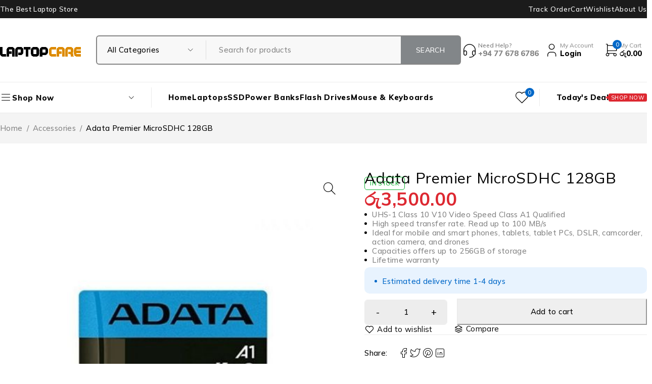

--- FILE ---
content_type: text/html; charset=UTF-8
request_url: https://laptopcare.lk/product/adata-premier-microsdhc-128gb/
body_size: 49388
content:
<!DOCTYPE html>
<html lang="en-US">
<head>
	<!-- Google tag (gtag.js) -->
<script async src="https://www.googletagmanager.com/gtag/js?id=G-0W71Q92VTR">
</script>
<script>
  window.dataLayer = window.dataLayer || [];
  function gtag(){dataLayer.push(arguments);}
  gtag('js', new Date());

  gtag('config', 'G-0W71Q92VTR');
</script>
	<meta charset="UTF-8" />

	<meta name="viewport" content="width=device-width, initial-scale=1.0, maximum-scale=1" />

	<link rel="profile" href="//gmpg.org/xfn/11" />
					<script>document.documentElement.className = document.documentElement.className + ' yes-js js_active js'</script>
				<meta name='robots' content='index, follow, max-image-preview:large, max-snippet:-1, max-video-preview:-1' />

	<!-- This site is optimized with the Yoast SEO Premium plugin v24.5 (Yoast SEO v25.6) - https://yoast.com/wordpress/plugins/seo/ -->
	<title>Adata Premier MicroSDHC 128GB | laptopcare</title>
	<link rel="canonical" href="https://laptopcare.lk/product/adata-premier-microsdhc-128gb/" />
	<meta property="og:locale" content="en_US" />
	<meta property="og:type" content="article" />
	<meta property="og:title" content="Adata Premier MicroSDHC 128GB" />
	<meta property="og:description" content="UHS-1 Class 10 V10 Video Speed Class A1 Qualified   High speed transfer rate. Read up to 100 MB/s   Ideal for mobile and smart phones, tablets, tablet PCs, DSLR, camcorder, action camera, and drones   Capacities offers up to 256GB of storage   Lifetime warranty" />
	<meta property="og:url" content="https://laptopcare.lk/product/adata-premier-microsdhc-128gb/" />
	<meta property="og:site_name" content="laptopcare" />
	<meta property="article:publisher" content="https://www.facebook.com/LaptopcareMC/" />
	<meta property="article:modified_time" content="2024-11-12T08:25:09+00:00" />
	<meta property="og:image" content="https://laptopcare.lk/wp-content/uploads/2024/08/Adata-Micro-SD.jpg" />
	<meta property="og:image:width" content="500" />
	<meta property="og:image:height" content="500" />
	<meta property="og:image:type" content="image/jpeg" />
	<meta name="twitter:card" content="summary_large_image" />
	<script type="application/ld+json" class="yoast-schema-graph">{"@context":"https://schema.org","@graph":[{"@type":"WebPage","@id":"https://laptopcare.lk/product/adata-premier-microsdhc-128gb/","url":"https://laptopcare.lk/product/adata-premier-microsdhc-128gb/","name":"Adata Premier MicroSDHC 128GB | laptopcare","isPartOf":{"@id":"https://laptopcare.lk/#website"},"primaryImageOfPage":{"@id":"https://laptopcare.lk/product/adata-premier-microsdhc-128gb/#primaryimage"},"image":{"@id":"https://laptopcare.lk/product/adata-premier-microsdhc-128gb/#primaryimage"},"thumbnailUrl":"https://laptopcare.lk/wp-content/uploads/2024/08/Adata-Micro-SD.jpg","datePublished":"2024-08-28T01:56:43+00:00","dateModified":"2024-11-12T08:25:09+00:00","breadcrumb":{"@id":"https://laptopcare.lk/product/adata-premier-microsdhc-128gb/#breadcrumb"},"inLanguage":"en-US","potentialAction":[{"@type":"ReadAction","target":["https://laptopcare.lk/product/adata-premier-microsdhc-128gb/"]}]},{"@type":"ImageObject","inLanguage":"en-US","@id":"https://laptopcare.lk/product/adata-premier-microsdhc-128gb/#primaryimage","url":"https://laptopcare.lk/wp-content/uploads/2024/08/Adata-Micro-SD.jpg","contentUrl":"https://laptopcare.lk/wp-content/uploads/2024/08/Adata-Micro-SD.jpg","width":500,"height":500},{"@type":"BreadcrumbList","@id":"https://laptopcare.lk/product/adata-premier-microsdhc-128gb/#breadcrumb","itemListElement":[{"@type":"ListItem","position":1,"name":"Home","item":"https://laptopcare.lk/"},{"@type":"ListItem","position":2,"name":"Shop","item":"https://laptopcare.lk/shop-2/"},{"@type":"ListItem","position":3,"name":"Adata Premier MicroSDHC 128GB"}]},{"@type":"WebSite","@id":"https://laptopcare.lk/#website","url":"https://laptopcare.lk/","name":"laptopcare","description":"The Best Laptop Store in Sri Lanka","publisher":{"@id":"https://laptopcare.lk/#organization"},"potentialAction":[{"@type":"SearchAction","target":{"@type":"EntryPoint","urlTemplate":"https://laptopcare.lk/?s={search_term_string}"},"query-input":{"@type":"PropertyValueSpecification","valueRequired":true,"valueName":"search_term_string"}}],"inLanguage":"en-US"},{"@type":"Organization","@id":"https://laptopcare.lk/#organization","name":"LaptopCare","url":"https://laptopcare.lk/","logo":{"@type":"ImageObject","inLanguage":"en-US","@id":"https://laptopcare.lk/#/schema/logo/image/","url":"https://laptopcare.lk/wp-content/uploads/2024/08/laptopcare-logo.png","contentUrl":"https://laptopcare.lk/wp-content/uploads/2024/08/laptopcare-logo.png","width":3872,"height":464,"caption":"LaptopCare"},"image":{"@id":"https://laptopcare.lk/#/schema/logo/image/"},"sameAs":["https://www.facebook.com/LaptopcareMC/"]}]}</script>
	<!-- / Yoast SEO Premium plugin. -->


<link rel='dns-prefetch' href='//fonts.googleapis.com' />
<link rel='preconnect' href='https://fonts.gstatic.com' crossorigin />
<link rel="alternate" type="application/rss+xml" title="laptopcare &raquo; Feed" href="https://laptopcare.lk/feed/" />
<link rel="alternate" type="application/rss+xml" title="laptopcare &raquo; Comments Feed" href="https://laptopcare.lk/comments/feed/" />
<script type="text/javascript">
/* <![CDATA[ */
window._wpemojiSettings = {"baseUrl":"https:\/\/s.w.org\/images\/core\/emoji\/15.0.3\/72x72\/","ext":".png","svgUrl":"https:\/\/s.w.org\/images\/core\/emoji\/15.0.3\/svg\/","svgExt":".svg","source":{"concatemoji":"https:\/\/laptopcare.lk\/wp-includes\/js\/wp-emoji-release.min.js?ver=6.6.4"}};
/*! This file is auto-generated */
!function(i,n){var o,s,e;function c(e){try{var t={supportTests:e,timestamp:(new Date).valueOf()};sessionStorage.setItem(o,JSON.stringify(t))}catch(e){}}function p(e,t,n){e.clearRect(0,0,e.canvas.width,e.canvas.height),e.fillText(t,0,0);var t=new Uint32Array(e.getImageData(0,0,e.canvas.width,e.canvas.height).data),r=(e.clearRect(0,0,e.canvas.width,e.canvas.height),e.fillText(n,0,0),new Uint32Array(e.getImageData(0,0,e.canvas.width,e.canvas.height).data));return t.every(function(e,t){return e===r[t]})}function u(e,t,n){switch(t){case"flag":return n(e,"\ud83c\udff3\ufe0f\u200d\u26a7\ufe0f","\ud83c\udff3\ufe0f\u200b\u26a7\ufe0f")?!1:!n(e,"\ud83c\uddfa\ud83c\uddf3","\ud83c\uddfa\u200b\ud83c\uddf3")&&!n(e,"\ud83c\udff4\udb40\udc67\udb40\udc62\udb40\udc65\udb40\udc6e\udb40\udc67\udb40\udc7f","\ud83c\udff4\u200b\udb40\udc67\u200b\udb40\udc62\u200b\udb40\udc65\u200b\udb40\udc6e\u200b\udb40\udc67\u200b\udb40\udc7f");case"emoji":return!n(e,"\ud83d\udc26\u200d\u2b1b","\ud83d\udc26\u200b\u2b1b")}return!1}function f(e,t,n){var r="undefined"!=typeof WorkerGlobalScope&&self instanceof WorkerGlobalScope?new OffscreenCanvas(300,150):i.createElement("canvas"),a=r.getContext("2d",{willReadFrequently:!0}),o=(a.textBaseline="top",a.font="600 32px Arial",{});return e.forEach(function(e){o[e]=t(a,e,n)}),o}function t(e){var t=i.createElement("script");t.src=e,t.defer=!0,i.head.appendChild(t)}"undefined"!=typeof Promise&&(o="wpEmojiSettingsSupports",s=["flag","emoji"],n.supports={everything:!0,everythingExceptFlag:!0},e=new Promise(function(e){i.addEventListener("DOMContentLoaded",e,{once:!0})}),new Promise(function(t){var n=function(){try{var e=JSON.parse(sessionStorage.getItem(o));if("object"==typeof e&&"number"==typeof e.timestamp&&(new Date).valueOf()<e.timestamp+604800&&"object"==typeof e.supportTests)return e.supportTests}catch(e){}return null}();if(!n){if("undefined"!=typeof Worker&&"undefined"!=typeof OffscreenCanvas&&"undefined"!=typeof URL&&URL.createObjectURL&&"undefined"!=typeof Blob)try{var e="postMessage("+f.toString()+"("+[JSON.stringify(s),u.toString(),p.toString()].join(",")+"));",r=new Blob([e],{type:"text/javascript"}),a=new Worker(URL.createObjectURL(r),{name:"wpTestEmojiSupports"});return void(a.onmessage=function(e){c(n=e.data),a.terminate(),t(n)})}catch(e){}c(n=f(s,u,p))}t(n)}).then(function(e){for(var t in e)n.supports[t]=e[t],n.supports.everything=n.supports.everything&&n.supports[t],"flag"!==t&&(n.supports.everythingExceptFlag=n.supports.everythingExceptFlag&&n.supports[t]);n.supports.everythingExceptFlag=n.supports.everythingExceptFlag&&!n.supports.flag,n.DOMReady=!1,n.readyCallback=function(){n.DOMReady=!0}}).then(function(){return e}).then(function(){var e;n.supports.everything||(n.readyCallback(),(e=n.source||{}).concatemoji?t(e.concatemoji):e.wpemoji&&e.twemoji&&(t(e.twemoji),t(e.wpemoji)))}))}((window,document),window._wpemojiSettings);
/* ]]> */
</script>
<style id='wp-emoji-styles-inline-css' type='text/css'>

	img.wp-smiley, img.emoji {
		display: inline !important;
		border: none !important;
		box-shadow: none !important;
		height: 1em !important;
		width: 1em !important;
		margin: 0 0.07em !important;
		vertical-align: -0.1em !important;
		background: none !important;
		padding: 0 !important;
	}
</style>
<link rel='stylesheet' id='wp-block-library-css' href='https://laptopcare.lk/wp-includes/css/dist/block-library/style.min.css?ver=6.6.4' type='text/css' media='all' />
<link rel='stylesheet' id='jquery-selectBox-css' href='https://laptopcare.lk/wp-content/plugins/yith-woocommerce-wishlist/assets/css/jquery.selectBox.css?ver=1.2.0' type='text/css' media='all' />
<link rel='stylesheet' id='yith-wcwl-font-awesome-css' href='https://laptopcare.lk/wp-content/plugins/yith-woocommerce-wishlist/assets/css/font-awesome.css?ver=4.7.0' type='text/css' media='all' />
<link rel='stylesheet' id='woocommerce_prettyPhoto_css-css' href='//laptopcare.lk/wp-content/plugins/woocommerce/assets/css/prettyPhoto.css?ver=3.1.6' type='text/css' media='all' />
<link rel='stylesheet' id='yith-wcwl-main-css' href='https://laptopcare.lk/wp-content/plugins/yith-woocommerce-wishlist/assets/css/style.css?ver=3.37.0' type='text/css' media='all' />
<style id='yith-wcwl-main-inline-css' type='text/css'>
.yith-wcwl-share li a{color: #FFFFFF;}.yith-wcwl-share li a:hover{color: #FFFFFF;}.yith-wcwl-share a.facebook{background: #39599E; background-color: #39599E;}.yith-wcwl-share a.facebook:hover{background: #39599E; background-color: #39599E;}.yith-wcwl-share a.twitter{background: #45AFE2; background-color: #45AFE2;}.yith-wcwl-share a.twitter:hover{background: #39599E; background-color: #39599E;}.yith-wcwl-share a.pinterest{background: #AB2E31; background-color: #AB2E31;}.yith-wcwl-share a.pinterest:hover{background: #39599E; background-color: #39599E;}.yith-wcwl-share a.email{background: #FBB102; background-color: #FBB102;}.yith-wcwl-share a.email:hover{background: #39599E; background-color: #39599E;}.yith-wcwl-share a.whatsapp{background: #00A901; background-color: #00A901;}.yith-wcwl-share a.whatsapp:hover{background: #39599E; background-color: #39599E;}
</style>
<style id='classic-theme-styles-inline-css' type='text/css'>
/*! This file is auto-generated */
.wp-block-button__link{color:#fff;background-color:#32373c;border-radius:9999px;box-shadow:none;text-decoration:none;padding:calc(.667em + 2px) calc(1.333em + 2px);font-size:1.125em}.wp-block-file__button{background:#32373c;color:#fff;text-decoration:none}
</style>
<style id='global-styles-inline-css' type='text/css'>
:root{--wp--preset--aspect-ratio--square: 1;--wp--preset--aspect-ratio--4-3: 4/3;--wp--preset--aspect-ratio--3-4: 3/4;--wp--preset--aspect-ratio--3-2: 3/2;--wp--preset--aspect-ratio--2-3: 2/3;--wp--preset--aspect-ratio--16-9: 16/9;--wp--preset--aspect-ratio--9-16: 9/16;--wp--preset--color--black: #000000;--wp--preset--color--cyan-bluish-gray: #abb8c3;--wp--preset--color--white: #ffffff;--wp--preset--color--pale-pink: #f78da7;--wp--preset--color--vivid-red: #cf2e2e;--wp--preset--color--luminous-vivid-orange: #ff6900;--wp--preset--color--luminous-vivid-amber: #fcb900;--wp--preset--color--light-green-cyan: #7bdcb5;--wp--preset--color--vivid-green-cyan: #00d084;--wp--preset--color--pale-cyan-blue: #8ed1fc;--wp--preset--color--vivid-cyan-blue: #0693e3;--wp--preset--color--vivid-purple: #9b51e0;--wp--preset--gradient--vivid-cyan-blue-to-vivid-purple: linear-gradient(135deg,rgba(6,147,227,1) 0%,rgb(155,81,224) 100%);--wp--preset--gradient--light-green-cyan-to-vivid-green-cyan: linear-gradient(135deg,rgb(122,220,180) 0%,rgb(0,208,130) 100%);--wp--preset--gradient--luminous-vivid-amber-to-luminous-vivid-orange: linear-gradient(135deg,rgba(252,185,0,1) 0%,rgba(255,105,0,1) 100%);--wp--preset--gradient--luminous-vivid-orange-to-vivid-red: linear-gradient(135deg,rgba(255,105,0,1) 0%,rgb(207,46,46) 100%);--wp--preset--gradient--very-light-gray-to-cyan-bluish-gray: linear-gradient(135deg,rgb(238,238,238) 0%,rgb(169,184,195) 100%);--wp--preset--gradient--cool-to-warm-spectrum: linear-gradient(135deg,rgb(74,234,220) 0%,rgb(151,120,209) 20%,rgb(207,42,186) 40%,rgb(238,44,130) 60%,rgb(251,105,98) 80%,rgb(254,248,76) 100%);--wp--preset--gradient--blush-light-purple: linear-gradient(135deg,rgb(255,206,236) 0%,rgb(152,150,240) 100%);--wp--preset--gradient--blush-bordeaux: linear-gradient(135deg,rgb(254,205,165) 0%,rgb(254,45,45) 50%,rgb(107,0,62) 100%);--wp--preset--gradient--luminous-dusk: linear-gradient(135deg,rgb(255,203,112) 0%,rgb(199,81,192) 50%,rgb(65,88,208) 100%);--wp--preset--gradient--pale-ocean: linear-gradient(135deg,rgb(255,245,203) 0%,rgb(182,227,212) 50%,rgb(51,167,181) 100%);--wp--preset--gradient--electric-grass: linear-gradient(135deg,rgb(202,248,128) 0%,rgb(113,206,126) 100%);--wp--preset--gradient--midnight: linear-gradient(135deg,rgb(2,3,129) 0%,rgb(40,116,252) 100%);--wp--preset--font-size--small: 13px;--wp--preset--font-size--medium: 20px;--wp--preset--font-size--large: 36px;--wp--preset--font-size--x-large: 42px;--wp--preset--font-family--inter: "Inter", sans-serif;--wp--preset--font-family--cardo: Cardo;--wp--preset--spacing--20: 0.44rem;--wp--preset--spacing--30: 0.67rem;--wp--preset--spacing--40: 1rem;--wp--preset--spacing--50: 1.5rem;--wp--preset--spacing--60: 2.25rem;--wp--preset--spacing--70: 3.38rem;--wp--preset--spacing--80: 5.06rem;--wp--preset--shadow--natural: 6px 6px 9px rgba(0, 0, 0, 0.2);--wp--preset--shadow--deep: 12px 12px 50px rgba(0, 0, 0, 0.4);--wp--preset--shadow--sharp: 6px 6px 0px rgba(0, 0, 0, 0.2);--wp--preset--shadow--outlined: 6px 6px 0px -3px rgba(255, 255, 255, 1), 6px 6px rgba(0, 0, 0, 1);--wp--preset--shadow--crisp: 6px 6px 0px rgba(0, 0, 0, 1);}:where(.is-layout-flex){gap: 0.5em;}:where(.is-layout-grid){gap: 0.5em;}body .is-layout-flex{display: flex;}.is-layout-flex{flex-wrap: wrap;align-items: center;}.is-layout-flex > :is(*, div){margin: 0;}body .is-layout-grid{display: grid;}.is-layout-grid > :is(*, div){margin: 0;}:where(.wp-block-columns.is-layout-flex){gap: 2em;}:where(.wp-block-columns.is-layout-grid){gap: 2em;}:where(.wp-block-post-template.is-layout-flex){gap: 1.25em;}:where(.wp-block-post-template.is-layout-grid){gap: 1.25em;}.has-black-color{color: var(--wp--preset--color--black) !important;}.has-cyan-bluish-gray-color{color: var(--wp--preset--color--cyan-bluish-gray) !important;}.has-white-color{color: var(--wp--preset--color--white) !important;}.has-pale-pink-color{color: var(--wp--preset--color--pale-pink) !important;}.has-vivid-red-color{color: var(--wp--preset--color--vivid-red) !important;}.has-luminous-vivid-orange-color{color: var(--wp--preset--color--luminous-vivid-orange) !important;}.has-luminous-vivid-amber-color{color: var(--wp--preset--color--luminous-vivid-amber) !important;}.has-light-green-cyan-color{color: var(--wp--preset--color--light-green-cyan) !important;}.has-vivid-green-cyan-color{color: var(--wp--preset--color--vivid-green-cyan) !important;}.has-pale-cyan-blue-color{color: var(--wp--preset--color--pale-cyan-blue) !important;}.has-vivid-cyan-blue-color{color: var(--wp--preset--color--vivid-cyan-blue) !important;}.has-vivid-purple-color{color: var(--wp--preset--color--vivid-purple) !important;}.has-black-background-color{background-color: var(--wp--preset--color--black) !important;}.has-cyan-bluish-gray-background-color{background-color: var(--wp--preset--color--cyan-bluish-gray) !important;}.has-white-background-color{background-color: var(--wp--preset--color--white) !important;}.has-pale-pink-background-color{background-color: var(--wp--preset--color--pale-pink) !important;}.has-vivid-red-background-color{background-color: var(--wp--preset--color--vivid-red) !important;}.has-luminous-vivid-orange-background-color{background-color: var(--wp--preset--color--luminous-vivid-orange) !important;}.has-luminous-vivid-amber-background-color{background-color: var(--wp--preset--color--luminous-vivid-amber) !important;}.has-light-green-cyan-background-color{background-color: var(--wp--preset--color--light-green-cyan) !important;}.has-vivid-green-cyan-background-color{background-color: var(--wp--preset--color--vivid-green-cyan) !important;}.has-pale-cyan-blue-background-color{background-color: var(--wp--preset--color--pale-cyan-blue) !important;}.has-vivid-cyan-blue-background-color{background-color: var(--wp--preset--color--vivid-cyan-blue) !important;}.has-vivid-purple-background-color{background-color: var(--wp--preset--color--vivid-purple) !important;}.has-black-border-color{border-color: var(--wp--preset--color--black) !important;}.has-cyan-bluish-gray-border-color{border-color: var(--wp--preset--color--cyan-bluish-gray) !important;}.has-white-border-color{border-color: var(--wp--preset--color--white) !important;}.has-pale-pink-border-color{border-color: var(--wp--preset--color--pale-pink) !important;}.has-vivid-red-border-color{border-color: var(--wp--preset--color--vivid-red) !important;}.has-luminous-vivid-orange-border-color{border-color: var(--wp--preset--color--luminous-vivid-orange) !important;}.has-luminous-vivid-amber-border-color{border-color: var(--wp--preset--color--luminous-vivid-amber) !important;}.has-light-green-cyan-border-color{border-color: var(--wp--preset--color--light-green-cyan) !important;}.has-vivid-green-cyan-border-color{border-color: var(--wp--preset--color--vivid-green-cyan) !important;}.has-pale-cyan-blue-border-color{border-color: var(--wp--preset--color--pale-cyan-blue) !important;}.has-vivid-cyan-blue-border-color{border-color: var(--wp--preset--color--vivid-cyan-blue) !important;}.has-vivid-purple-border-color{border-color: var(--wp--preset--color--vivid-purple) !important;}.has-vivid-cyan-blue-to-vivid-purple-gradient-background{background: var(--wp--preset--gradient--vivid-cyan-blue-to-vivid-purple) !important;}.has-light-green-cyan-to-vivid-green-cyan-gradient-background{background: var(--wp--preset--gradient--light-green-cyan-to-vivid-green-cyan) !important;}.has-luminous-vivid-amber-to-luminous-vivid-orange-gradient-background{background: var(--wp--preset--gradient--luminous-vivid-amber-to-luminous-vivid-orange) !important;}.has-luminous-vivid-orange-to-vivid-red-gradient-background{background: var(--wp--preset--gradient--luminous-vivid-orange-to-vivid-red) !important;}.has-very-light-gray-to-cyan-bluish-gray-gradient-background{background: var(--wp--preset--gradient--very-light-gray-to-cyan-bluish-gray) !important;}.has-cool-to-warm-spectrum-gradient-background{background: var(--wp--preset--gradient--cool-to-warm-spectrum) !important;}.has-blush-light-purple-gradient-background{background: var(--wp--preset--gradient--blush-light-purple) !important;}.has-blush-bordeaux-gradient-background{background: var(--wp--preset--gradient--blush-bordeaux) !important;}.has-luminous-dusk-gradient-background{background: var(--wp--preset--gradient--luminous-dusk) !important;}.has-pale-ocean-gradient-background{background: var(--wp--preset--gradient--pale-ocean) !important;}.has-electric-grass-gradient-background{background: var(--wp--preset--gradient--electric-grass) !important;}.has-midnight-gradient-background{background: var(--wp--preset--gradient--midnight) !important;}.has-small-font-size{font-size: var(--wp--preset--font-size--small) !important;}.has-medium-font-size{font-size: var(--wp--preset--font-size--medium) !important;}.has-large-font-size{font-size: var(--wp--preset--font-size--large) !important;}.has-x-large-font-size{font-size: var(--wp--preset--font-size--x-large) !important;}
:where(.wp-block-post-template.is-layout-flex){gap: 1.25em;}:where(.wp-block-post-template.is-layout-grid){gap: 1.25em;}
:where(.wp-block-columns.is-layout-flex){gap: 2em;}:where(.wp-block-columns.is-layout-grid){gap: 2em;}
:root :where(.wp-block-pullquote){font-size: 1.5em;line-height: 1.6;}
</style>
<link rel='stylesheet' id='contact-form-7-css' href='https://laptopcare.lk/wp-content/plugins/contact-form-7/includes/css/styles.css?ver=5.9.8' type='text/css' media='all' />
<link rel='stylesheet' id='sr7css-css' href='//laptopcare.lk/wp-content/plugins/revslider/public/css/sr7.css?ver=6.7.17' type='text/css' media='all' />
<link rel='stylesheet' id='ts-style-css' href='https://laptopcare.lk/wp-content/plugins/themesky/css/themesky.css?ver=1.0.1' type='text/css' media='all' />
<link rel='stylesheet' id='swiper-css' href='https://laptopcare.lk/wp-content/plugins/themesky/css/swiper-bundle.min.css?ver=1.0.1' type='text/css' media='all' />
<link rel='stylesheet' id='photoswipe-css' href='https://laptopcare.lk/wp-content/plugins/woocommerce/assets/css/photoswipe/photoswipe.min.css?ver=9.2.4' type='text/css' media='all' />
<link rel='stylesheet' id='photoswipe-default-skin-css' href='https://laptopcare.lk/wp-content/plugins/woocommerce/assets/css/photoswipe/default-skin/default-skin.min.css?ver=9.2.4' type='text/css' media='all' />
<link rel='stylesheet' id='woocommerce-layout-css' href='https://laptopcare.lk/wp-content/plugins/woocommerce/assets/css/woocommerce-layout.css?ver=9.2.4' type='text/css' media='all' />
<link rel='stylesheet' id='woocommerce-smallscreen-css' href='https://laptopcare.lk/wp-content/plugins/woocommerce/assets/css/woocommerce-smallscreen.css?ver=9.2.4' type='text/css' media='only screen and (max-width: 768px)' />
<link rel='stylesheet' id='woocommerce-general-css' href='https://laptopcare.lk/wp-content/plugins/woocommerce/assets/css/woocommerce.css?ver=9.2.4' type='text/css' media='all' />
<style id='woocommerce-inline-inline-css' type='text/css'>
.woocommerce form .form-row .required { visibility: visible; }
</style>
<link rel='stylesheet' id='jquery-colorbox-css' href='https://laptopcare.lk/wp-content/plugins/yith-woocommerce-compare/assets/css/colorbox.css?ver=1.4.21' type='text/css' media='all' />
<link rel="preload" as="style" href="https://fonts.googleapis.com/css?family=Mulish:200,300,400,500,600,700,800,900,200italic,300italic,400italic,500italic,600italic,700italic,800italic,900italic&#038;display=swap&#038;ver=1725274316" /><link rel="stylesheet" href="https://fonts.googleapis.com/css?family=Mulish:200,300,400,500,600,700,800,900,200italic,300italic,400italic,500italic,600italic,700italic,800italic,900italic&#038;display=swap&#038;ver=1725274316" media="print" onload="this.media='all'"><noscript><link rel="stylesheet" href="https://fonts.googleapis.com/css?family=Mulish:200,300,400,500,600,700,800,900,200italic,300italic,400italic,500italic,600italic,700italic,800italic,900italic&#038;display=swap&#038;ver=1725274316" /></noscript><link rel='stylesheet' id='font-awesome-5-css' href='https://laptopcare.lk/wp-content/themes/ecomall/css/fontawesome.min.css?ver=1.1.1' type='text/css' media='all' />
<link rel='stylesheet' id='font-tb-icons-css' href='https://laptopcare.lk/wp-content/themes/ecomall/css/tb-icons.min.css?ver=1.1.1' type='text/css' media='all' />
<link rel='stylesheet' id='ecomall-reset-css' href='https://laptopcare.lk/wp-content/themes/ecomall/css/reset.css?ver=1.1.1' type='text/css' media='all' />
<link rel='stylesheet' id='ecomall-style-css' href='https://laptopcare.lk/wp-content/themes/ecomall/style.css?ver=1.1.1' type='text/css' media='all' />
<style id='ecomall-style-inline-css' type='text/css'>
	
:root{
	--ts-logo-width: 160px;
	
	--ts-img-gap: 5px;
	
	--ts-pr-font-family: Mulish;
	--ts-pr-font-style: normal;
	--ts-pr-font-weight: 500;
	--ts-pr-line-height: 1.6em;
	--ts-pr-letter-spacing: 0.025em;
	--ts-body-font-size: 15px;
	
	--ts-heading-font-family: Mulish;
	--ts-heading-font-style: normal;
	--ts-heading-font-weight: 700;
	--ts-heading-line-height: 1.2em;
	--ts-heading-letter-spacing: 0.025em;
	
	--ts-btn-font-family: Mulish;
	--ts-btn-font-style: normal;
	--ts-btn-font-weight: 800;
	--ts-btn-line-height: 1em;
	--ts-btn-letter-spacing: 0.05em;
	--ts-btn-font-size: 14px;
	
	--ts-menu-font-family: Mulish;
	--ts-menu-font-weight: 800;
	--ts-menu-font-size: 15px;
	--ts-menu-letter-spacing: 0.05em;
	
	--ts-v-menu-font-family: Mulish;
	--ts-v-menu-font-weight: 700;
	--ts-v-menu-font-size: 15px;
	--ts-v-menu-letter-spacing: 0.05em;
	
	--ts-btn-ipad-font-size: 13px;
	
	--ts-primary-color: rgba(133,133,133,1);
	--ts-text-in-primary-color: rgba(255,255,255,1);
		--ts-primary-opacity: rgba(133,133,133,0.1);
	--ts-primary-loading-color: rgba(133,133,133,0.5);
		--ts-main-bg: rgba(255,255,255,1);
	--ts-text-color: rgba(0,0,0,1);
	--ts-heading-color: rgba(0,0,0,1);
	--ts-gray-color: rgba(132,132,132,1);
	--ts-hightlight: rgba(252,201,4,1);
	--ts-dropdown-bg: rgba(255,255,255,1);
	--ts-dropdown-color: rgba(0,0,0,1);
	--ts-link-color: rgba(0,104,200,1);
	--ts-link-hover-color: rgba(0,104,200,1);
	--ts-border: rgba(235,235,235,1);
	
	--ts-tag-color: rgba(132,132,132,1);
	--ts-tag-bg: rgba(255,255,255,0);
	--ts-tag-border: rgba(235,235,235,1);
	
	--ts-blockquote-bg-color: rgba(232,243,254,1);
	--ts-blockquote-icon-color: rgba(0,0,0,1);
	--ts-blockquote-text-color: rgba(0,0,0,1);
	
	--ts-input-color: rgba(0,0,0,1);
	--ts-input-background-color: rgba(255,255,255,1);
	--ts-input-border: rgba(235,235,235,1);
	
	--ts-btn-color: rgba(255,255,255,1);
	--ts-btn-bg: rgba(130,134,137,1);
	--ts-btn-border: rgba(0,104,200,1);
	--ts-btn-hover-color: rgba(0,104,200,1);
	--ts-btn-hover-bg: rgba(255,255,255,0);
	--ts-btn-hover-border: rgba(0,104,200,1);
		--ts-button-loading-color: rgba(255,255,255,0.5);
			--ts-button-loading-hover-color: rgba(0,104,200,0.5);
		
	--ts-btn-special-color: rgba(0,0,0,1);
	--ts-btn-special-bg: rgba(228,242,255,1);
	--ts-btn-special-border: rgba(228,242,255,1);
	--ts-btn-special-hover-color: rgba(0,0,0,1);
	--ts-btn-special-hover-bg: rgba(255,255,255,0);
	--ts-btn-special-hover-border: rgba(0,104,200,1);
		--ts-button-loading-color: rgba(0,0,0,0.5);
			--ts-button-loading-hover-color: rgba(0,0,0,0.5);
			--ts-spe-btn-bg: rgba(228,242,255,0.15);
		
	--ts-btn-thumbnail-color: rgba(0,0,0,1);
	--ts-btn-thumbnail-bg: rgba(255,255,255,1);
	--ts-btn-thumbnail-border: rgba(235,235,235,1);
	--ts-btn-thumbnail-hover-color: rgba(0,0,0,1);
	--ts-btn-thumbnail-hover-bg: rgba(232,243,254,1);
	--ts-btn-thumbnail-hover-border: rgba(232,243,254,1);
		--ts-button-loading-color: rgba(0,0,0,0.5);
			--ts-button-loading-hover-color: rgba(0,0,0,0.5);
	
	--ts-product-bg-color: rgba(255,255,255,1);
	--ts-brand-bg: rgba(244,244,244,1);
	--ts-rating-color: rgba(195,195,195,1);
	--ts-rated-color: rgba(253,201,4,1);
	--ts-product-price-color: rgba(221,40,49,1);
	--ts-product-sale-price-color: rgba(132,132,132,1);
	--ts-sale-label-color: rgba(255,255,255,1);
	--ts-sale-label-bg: rgba(0,104,200,1);
	--ts-new-label-color: rgba(255,255,255,1);
	--ts-new-label-bg: rgba(0,0,0,1);
	--ts-hot-label-color: rgba(255,255,255,1);
	--ts-hot-label-bg: rgba(221,40,49,1);
	--ts-soldout-label-color: rgba(255,255,255,1);
	--ts-soldout-label-bg: rgba(145,145,145,1);
	
	--ts-breadcrumb-bg: rgba(244,244,244,1);
	--ts-breadcrumb-color: rgba(0,0,0,1);
	--ts-breadcrumb-link-color: rgba(132,132,132,1);
	--ts-breadcrumb-v3-color: rgba(255,255,255,1);
	--ts-breadcrumb-v3-link-color: rgba(255,255,255,1);
}
.ts-header{	
	--ts-hd-top-bg: rgba(27,27,27,1);
	--ts-hd-top-color: rgba(255,255,255,1);
	--ts-hd-top-border: rgba(27,27,27,1);
	--ts-hd-top-link-hover: rgba(0,104,200,1);
	--ts-hd-middle-bg: rgba(255,255,255,1);
	--ts-hd-middle-color: rgba(0,0,0,1);
	--ts-hd-middle-border: rgba(235,235,235,1);
	--ts-hd-middle-link-hover: rgba(0,104,200,1);
	--ts-hd-bottom-bg: rgba(255,255,255,1);
	--ts-hd-bottom-color: rgba(0,0,0,1);
	--ts-hd-bottom-border: rgba(235,235,235,1);
	--ts-hd-bottom-link-hover: rgba(0,104,200,1);
	--ts-cart-count-bg: rgba(0,104,200,1);
	--ts-cart-count-color: rgba(255,255,255,1);
	--ts-input-background: #f8f8f8;
}
.footer-container{	
	--ts-footer-bg: rgba(255,255,255,1);
	--ts-footer-color: rgba(0,0,0,1);
	--ts-footer-heading-color: rgba(0,0,0,1);
	--ts-footer-link-color: rgba(221,40,49,1);
	--ts-footer-link-hover-color: rgba(0,104,200,1);
}
@media only screen and (max-width: 1279px){
	:root{
		--ts-logo-width: 135px;
	}
	#group-icon-header .logo-wrapper{
		--ts-logo-width: 135px;
	}
}

table.group_table .woocommerce-grouped-product-list-item__label a,
.woocommerce .products .product .product-name{
	display: -webkit-box;
	-webkit-box-orient: vertical;
	-webkit-line-clamp: 2;
	overflow: hidden;
}

</style>
<link rel='stylesheet' id='ecomall-responsive-css' href='https://laptopcare.lk/wp-content/themes/ecomall/css/responsive.css?ver=1.1.1' type='text/css' media='all' />
<script type="text/template" id="tmpl-variation-template">
	<div class="woocommerce-variation-description">{{{ data.variation.variation_description }}}</div>
	<div class="woocommerce-variation-price">{{{ data.variation.price_html }}}</div>
	<div class="woocommerce-variation-availability">{{{ data.variation.availability_html }}}</div>
</script>
<script type="text/template" id="tmpl-unavailable-variation-template">
	<p>Sorry, this product is unavailable. Please choose a different combination.</p>
</script>
<script type="text/javascript" src="https://laptopcare.lk/wp-includes/js/jquery/jquery.min.js?ver=3.7.1" id="jquery-core-js"></script>
<script type="text/javascript" src="https://laptopcare.lk/wp-includes/js/jquery/jquery-migrate.min.js?ver=3.4.1" id="jquery-migrate-js"></script>
<script type="text/javascript" src="//laptopcare.lk/wp-content/plugins/revslider/public/js/libs/tptools.js?ver=6.7.17" id="tp-tools-js" async="async" data-wp-strategy="async"></script>
<script type="text/javascript" src="//laptopcare.lk/wp-content/plugins/revslider/public/js/sr7.js?ver=6.7.17" id="sr7-js" async="async" data-wp-strategy="async"></script>
<script type="text/javascript" src="https://laptopcare.lk/wp-content/plugins/woocommerce/assets/js/jquery-blockui/jquery.blockUI.min.js?ver=2.7.0-wc.9.2.4" id="jquery-blockui-js" defer="defer" data-wp-strategy="defer"></script>
<script type="text/javascript" id="wc-add-to-cart-js-extra">
/* <![CDATA[ */
var wc_add_to_cart_params = {"ajax_url":"\/wp-admin\/admin-ajax.php","wc_ajax_url":"\/?wc-ajax=%%endpoint%%","i18n_view_cart":"View cart","cart_url":"https:\/\/laptopcare.lk\/cart-2\/","is_cart":"","cart_redirect_after_add":"no"};
/* ]]> */
</script>
<script type="text/javascript" src="https://laptopcare.lk/wp-content/plugins/woocommerce/assets/js/frontend/add-to-cart.min.js?ver=9.2.4" id="wc-add-to-cart-js" defer="defer" data-wp-strategy="defer"></script>
<script type="text/javascript" src="https://laptopcare.lk/wp-content/plugins/woocommerce/assets/js/zoom/jquery.zoom.min.js?ver=1.7.21-wc.9.2.4" id="zoom-js" defer="defer" data-wp-strategy="defer"></script>
<script type="text/javascript" src="https://laptopcare.lk/wp-content/plugins/woocommerce/assets/js/flexslider/jquery.flexslider.min.js?ver=2.7.2-wc.9.2.4" id="flexslider-js" defer="defer" data-wp-strategy="defer"></script>
<script type="text/javascript" src="https://laptopcare.lk/wp-content/plugins/woocommerce/assets/js/photoswipe/photoswipe.min.js?ver=4.1.1-wc.9.2.4" id="photoswipe-js" defer="defer" data-wp-strategy="defer"></script>
<script type="text/javascript" src="https://laptopcare.lk/wp-content/plugins/woocommerce/assets/js/photoswipe/photoswipe-ui-default.min.js?ver=4.1.1-wc.9.2.4" id="photoswipe-ui-default-js" defer="defer" data-wp-strategy="defer"></script>
<script type="text/javascript" id="wc-single-product-js-extra">
/* <![CDATA[ */
var wc_single_product_params = {"i18n_required_rating_text":"Please select a rating","review_rating_required":"yes","flexslider":{"rtl":false,"animation":"slide","smoothHeight":true,"directionNav":false,"controlNav":"thumbnails","slideshow":false,"animationSpeed":500,"animationLoop":false,"allowOneSlide":false},"zoom_enabled":"1","zoom_options":[],"photoswipe_enabled":"1","photoswipe_options":{"shareEl":false,"closeOnScroll":false,"history":false,"hideAnimationDuration":0,"showAnimationDuration":0},"flexslider_enabled":"1"};
/* ]]> */
</script>
<script type="text/javascript" src="https://laptopcare.lk/wp-content/plugins/woocommerce/assets/js/frontend/single-product.min.js?ver=9.2.4" id="wc-single-product-js" defer="defer" data-wp-strategy="defer"></script>
<script type="text/javascript" src="https://laptopcare.lk/wp-content/plugins/woocommerce/assets/js/js-cookie/js.cookie.min.js?ver=2.1.4-wc.9.2.4" id="js-cookie-js" defer="defer" data-wp-strategy="defer"></script>
<script type="text/javascript" id="woocommerce-js-extra">
/* <![CDATA[ */
var woocommerce_params = {"ajax_url":"\/wp-admin\/admin-ajax.php","wc_ajax_url":"\/?wc-ajax=%%endpoint%%"};
/* ]]> */
</script>
<script type="text/javascript" src="https://laptopcare.lk/wp-content/plugins/woocommerce/assets/js/frontend/woocommerce.min.js?ver=9.2.4" id="woocommerce-js" defer="defer" data-wp-strategy="defer"></script>
<script type="text/javascript" id="wc-cart-fragments-js-extra">
/* <![CDATA[ */
var wc_cart_fragments_params = {"ajax_url":"\/wp-admin\/admin-ajax.php","wc_ajax_url":"\/?wc-ajax=%%endpoint%%","cart_hash_key":"wc_cart_hash_d2131d846ddbbd59c2b98d00482f9023","fragment_name":"wc_fragments_d2131d846ddbbd59c2b98d00482f9023","request_timeout":"5000"};
/* ]]> */
</script>
<script type="text/javascript" src="https://laptopcare.lk/wp-content/plugins/woocommerce/assets/js/frontend/cart-fragments.min.js?ver=9.2.4" id="wc-cart-fragments-js" defer="defer" data-wp-strategy="defer"></script>
<script type="text/javascript" src="https://laptopcare.lk/wp-includes/js/underscore.min.js?ver=1.13.4" id="underscore-js"></script>
<script type="text/javascript" id="wp-util-js-extra">
/* <![CDATA[ */
var _wpUtilSettings = {"ajax":{"url":"\/wp-admin\/admin-ajax.php"}};
/* ]]> */
</script>
<script type="text/javascript" src="https://laptopcare.lk/wp-includes/js/wp-util.min.js?ver=6.6.4" id="wp-util-js"></script>
<script type="text/javascript" id="wc-add-to-cart-variation-js-extra">
/* <![CDATA[ */
var wc_add_to_cart_variation_params = {"wc_ajax_url":"\/?wc-ajax=%%endpoint%%","i18n_no_matching_variations_text":"Sorry, no products matched your selection. Please choose a different combination.","i18n_make_a_selection_text":"Please select some product options before adding this product to your cart.","i18n_unavailable_text":"Sorry, this product is unavailable. Please choose a different combination."};
/* ]]> */
</script>
<script type="text/javascript" src="https://laptopcare.lk/wp-content/plugins/woocommerce/assets/js/frontend/add-to-cart-variation.min.js?ver=9.2.4" id="wc-add-to-cart-variation-js" defer="defer" data-wp-strategy="defer"></script>
<link rel="https://api.w.org/" href="https://laptopcare.lk/wp-json/" /><link rel="alternate" title="JSON" type="application/json" href="https://laptopcare.lk/wp-json/wp/v2/product/8542" /><meta name="generator" content="WordPress 6.6.4" />
<meta name="generator" content="WooCommerce 9.2.4" />
<link rel='shortlink' href='https://laptopcare.lk/?p=8542' />
<link rel="alternate" title="oEmbed (JSON)" type="application/json+oembed" href="https://laptopcare.lk/wp-json/oembed/1.0/embed?url=https%3A%2F%2Flaptopcare.lk%2Fproduct%2Fadata-premier-microsdhc-128gb%2F" />
<link rel="alternate" title="oEmbed (XML)" type="text/xml+oembed" href="https://laptopcare.lk/wp-json/oembed/1.0/embed?url=https%3A%2F%2Flaptopcare.lk%2Fproduct%2Fadata-premier-microsdhc-128gb%2F&#038;format=xml" />
<meta name="generator" content="Redux 4.4.18" />	<noscript><style>.woocommerce-product-gallery{ opacity: 1 !important; }</style></noscript>
	<meta name="generator" content="Elementor 3.23.4; features: e_optimized_css_loading, e_font_icon_svg, additional_custom_breakpoints, e_optimized_control_loading, e_lazyload, e_element_cache; settings: css_print_method-external, google_font-enabled, font_display-swap">
			<style>
				.e-con.e-parent:nth-of-type(n+4):not(.e-lazyloaded):not(.e-no-lazyload),
				.e-con.e-parent:nth-of-type(n+4):not(.e-lazyloaded):not(.e-no-lazyload) * {
					background-image: none !important;
				}
				@media screen and (max-height: 1024px) {
					.e-con.e-parent:nth-of-type(n+3):not(.e-lazyloaded):not(.e-no-lazyload),
					.e-con.e-parent:nth-of-type(n+3):not(.e-lazyloaded):not(.e-no-lazyload) * {
						background-image: none !important;
					}
				}
				@media screen and (max-height: 640px) {
					.e-con.e-parent:nth-of-type(n+2):not(.e-lazyloaded):not(.e-no-lazyload),
					.e-con.e-parent:nth-of-type(n+2):not(.e-lazyloaded):not(.e-no-lazyload) * {
						background-image: none !important;
					}
				}
			</style>
			<link rel="preconnect" href="https://fonts.googleapis.com">
<link rel="preconnect" href="https://fonts.gstatic.com/" crossorigin>
<meta name="generator" content="Powered by Slider Revolution 6.7.17 - responsive, Mobile-Friendly Slider Plugin for WordPress with comfortable drag and drop interface." />
<style id='wp-fonts-local' type='text/css'>
@font-face{font-family:Inter;font-style:normal;font-weight:300 900;font-display:fallback;src:url('https://laptopcare.lk/wp-content/plugins/woocommerce/assets/fonts/Inter-VariableFont_slnt,wght.woff2') format('woff2');font-stretch:normal;}
@font-face{font-family:Cardo;font-style:normal;font-weight:400;font-display:fallback;src:url('https://laptopcare.lk/wp-content/plugins/woocommerce/assets/fonts/cardo_normal_400.woff2') format('woff2');}
</style>
<link rel="icon" href="https://laptopcare.lk/wp-content/uploads/2024/08/mouse-1-46x46.png" sizes="32x32" />
<link rel="icon" href="https://laptopcare.lk/wp-content/uploads/2024/08/mouse-1-300x300.png" sizes="192x192" />
<link rel="apple-touch-icon" href="https://laptopcare.lk/wp-content/uploads/2024/08/mouse-1-180x180.png" />
<meta name="msapplication-TileImage" content="https://laptopcare.lk/wp-content/uploads/2024/08/mouse-1-300x300.png" />
<script>
	window._tpt			??= {};
	window.SR7			??= {};
	_tpt.R				??= {};
	_tpt.R.fonts		??= {};
	_tpt.R.fonts.customFonts??= {};
	SR7.devMode			=  false;
	SR7.F 				??= {};
	SR7.G				??= {};
	SR7.LIB				??= {};
	SR7.E				??= {};
	SR7.E.gAddons		??= {};
	SR7.E.php 			??= {};
	SR7.E.nonce			= 'c04047e4db';
	SR7.E.ajaxurl		= 'https://laptopcare.lk/wp-admin/admin-ajax.php';
	SR7.E.resturl		= 'https://laptopcare.lk/wp-json/';
	SR7.E.slug_path		= 'revslider/revslider.php';
	SR7.E.slug			= 'revslider';
	SR7.E.plugin_url	= 'https://laptopcare.lk/wp-content/plugins/revslider/';
	SR7.E.wp_plugin_url = 'https://laptopcare.lk/wp-content/plugins/';
	SR7.E.revision		= '6.7.17';
	SR7.E.fontBaseUrl	= '//fonts.googleapis.com/css2?family=';
	SR7.G.breakPoints 	= [1240,1024,778,480];
	SR7.E.modules 		= ['module','page','slide','layer','draw','animate','srtools','canvas','defaults','carousel','navigation','media','modifiers','migration'];
	SR7.E.libs 			= ['WEBGL'];
	SR7.E.css 			= ['csslp','cssbtns','cssfilters','cssnav','cssmedia'];
	SR7.E.resources		= {};
	SR7.JSON			??= {};
/*! Slider Revolution 7.0 - Page Processor */
!function(){"use strict";window.SR7??={},window._tpt??={},SR7.version="Slider Revolution 6.7.16",_tpt.getWinDim=function(t){_tpt.screenHeightWithUrlBar??=window.innerHeight;let e=SR7.F?.modal?.visible&&SR7.M[SR7.F.module.getIdByAlias(SR7.F.modal.requested)];_tpt.scrollBar=window.innerWidth!==document.documentElement.clientWidth||e&&window.innerWidth!==e.c.module.clientWidth,_tpt.winW=window.innerWidth-(_tpt.scrollBar||"prepare"==t?_tpt.scrollBarW??_tpt.mesureScrollBar():0),_tpt.winH=window.innerHeight,_tpt.winWAll=document.documentElement.clientWidth},_tpt.getResponsiveLevel=function(t,e){SR7.M[e];return _tpt.closestGE(t,_tpt.winWAll)},_tpt.mesureScrollBar=function(){let t=document.createElement("div");return t.className="RSscrollbar-measure",t.style.width="100px",t.style.height="100px",t.style.overflow="scroll",t.style.position="absolute",t.style.top="-9999px",document.body.appendChild(t),_tpt.scrollBarW=t.offsetWidth-t.clientWidth,document.body.removeChild(t),_tpt.scrollBarW},_tpt.loadCSS=async function(t,e,s){return s?_tpt.R.fonts.required[e].status=1:(_tpt.R[e]??={},_tpt.R[e].status=1),new Promise(((n,i)=>{if(_tpt.isStylesheetLoaded(t))s?_tpt.R.fonts.required[e].status=2:_tpt.R[e].status=2,n();else{const l=document.createElement("link");l.rel="stylesheet";let o="text",r="css";l["type"]=o+"/"+r,l.href=t,l.onload=()=>{s?_tpt.R.fonts.required[e].status=2:_tpt.R[e].status=2,n()},l.onerror=()=>{s?_tpt.R.fonts.required[e].status=3:_tpt.R[e].status=3,i(new Error(`Failed to load CSS: ${t}`))},document.head.appendChild(l)}}))},_tpt.addContainer=function(t){const{tag:e="div",id:s,class:n,datas:i,textContent:l,iHTML:o}=t,r=document.createElement(e);if(s&&""!==s&&(r.id=s),n&&""!==n&&(r.className=n),i)for(const[t,e]of Object.entries(i))"style"==t?r.style.cssText=e:r.setAttribute(`data-${t}`,e);return l&&(r.textContent=l),o&&(r.innerHTML=o),r},_tpt.collector=function(){return{fragment:new DocumentFragment,add(t){var e=_tpt.addContainer(t);return this.fragment.appendChild(e),e},append(t){t.appendChild(this.fragment)}}},_tpt.isStylesheetLoaded=function(t){let e=t.split("?")[0];return Array.from(document.querySelectorAll('link[rel="stylesheet"], link[rel="preload"]')).some((t=>t.href.split("?")[0]===e))},_tpt.preloader={requests:new Map,preloaderTemplates:new Map,show:function(t,e){if(!e||!t)return;const{type:s,color:n}=e;if(s<0||"off"==s)return;const i=`preloader_${s}`;let l=this.preloaderTemplates.get(i);l||(l=this.build(s,n),this.preloaderTemplates.set(i,l)),this.requests.has(t)||this.requests.set(t,{count:0});const o=this.requests.get(t);clearTimeout(o.timer),o.count++,1===o.count&&(o.timer=setTimeout((()=>{o.preloaderClone=l.cloneNode(!0),o.anim&&o.anim.kill(),void 0!==_tpt.gsap?o.anim=_tpt.gsap.fromTo(o.preloaderClone,1,{opacity:0},{opacity:1}):o.preloaderClone.classList.add("sr7-fade-in"),t.appendChild(o.preloaderClone)}),150))},hide:function(t){if(!this.requests.has(t))return;const e=this.requests.get(t);e.count--,e.count<0&&(e.count=0),e.anim&&e.anim.kill(),0===e.count&&(clearTimeout(e.timer),e.preloaderClone&&(e.preloaderClone.classList.remove("sr7-fade-in"),e.anim=_tpt.gsap.to(e.preloaderClone,.3,{opacity:0,onComplete:function(){e.preloaderClone.remove()}})))},state:function(t){if(!this.requests.has(t))return!1;return this.requests.get(t).count>0},build:(t,e="#ffffff",s="")=>{if(t<0||"off"===t)return null;const n=parseInt(t);if(t="prlt"+n,isNaN(n))return null;if(_tpt.loadCSS(SR7.E.plugin_url+"public/css/preloaders/t"+n+".css","preloader_"+t),isNaN(n)||n<6){const i=`background-color:${e}`,l=1===n||2==n?i:"",o=3===n||4==n?i:"",r=_tpt.collector();["dot1","dot2","bounce1","bounce2","bounce3"].forEach((t=>r.add({tag:"div",class:t,datas:{style:o}})));const d=_tpt.addContainer({tag:"sr7-prl",class:`${t} ${s}`,datas:{style:l}});return r.append(d),d}{let i={};if(7===n){let t;e.startsWith("#")?(t=e.replace("#",""),t=`rgba(${parseInt(t.substring(0,2),16)}, ${parseInt(t.substring(2,4),16)}, ${parseInt(t.substring(4,6),16)}, `):e.startsWith("rgb")&&(t=e.slice(e.indexOf("(")+1,e.lastIndexOf(")")).split(",").map((t=>t.trim())),t=`rgba(${t[0]}, ${t[1]}, ${t[2]}, `),t&&(i.style=`border-top-color: ${t}0.65); border-bottom-color: ${t}0.15); border-left-color: ${t}0.65); border-right-color: ${t}0.15)`)}else 12===n&&(i.style=`background:${e}`);const l=[10,0,4,2,5,9,0,4,4,2][n-6],o=_tpt.collector(),r=o.add({tag:"div",class:"sr7-prl-inner",datas:i});Array.from({length:l}).forEach((()=>r.appendChild(o.add({tag:"span",datas:{style:`background:${e}`}}))));const d=_tpt.addContainer({tag:"sr7-prl",class:`${t} ${s}`});return o.append(d),d}}},SR7.preLoader={show:(t,e)=>{"off"!==(SR7.M[t]?.settings?.pLoader?.type??"off")&&_tpt.preloader.show(e||SR7.M[t].c.module,SR7.M[t]?.settings?.pLoader??{color:"#fff",type:10})},hide:(t,e)=>{"off"!==(SR7.M[t]?.settings?.pLoader?.type??"off")&&_tpt.preloader.hide(e||SR7.M[t].c.module)},state:(t,e)=>_tpt.preloader.state(e||SR7.M[t].c.module)},_tpt.prepareModuleHeight=function(t){window.SR7.M??={},window.SR7.M[t.id]??={},"ignore"==t.googleFont&&(SR7.E.ignoreGoogleFont=!0);let e=window.SR7.M[t.id];if(null==_tpt.scrollBarW&&_tpt.mesureScrollBar(),e.c??={},e.states??={},e.settings??={},e.settings.size??={},t.fixed&&(e.settings.fixed=!0),e.c.module=document.getElementById(t.id),e.c.adjuster=e.c.module.getElementsByTagName("sr7-adjuster")[0],e.c.content=e.c.module.getElementsByTagName("sr7-content")[0],"carousel"==t.type&&(e.c.carousel=e.c.content.getElementsByTagName("sr7-carousel")[0]),null==e.c.module||null==e.c.module)return;t.plType&&t.plColor&&(e.settings.pLoader={type:t.plType,color:t.plColor}),void 0!==t.plType&&"off"!==t.plType&&SR7.preLoader.show(t.id,e.c.module),_tpt.winW||_tpt.getWinDim("prepare"),_tpt.getWinDim();let s=""+e.c.module.dataset?.modal;"modal"==s||"true"==s||"undefined"!==s&&"false"!==s||(e.settings.size.fullWidth=t.size.fullWidth,e.LEV??=_tpt.getResponsiveLevel(window.SR7.G.breakPoints,t.id),t.vpt=_tpt.fillArray(t.vpt,5),e.settings.vPort=t.vpt[e.LEV],void 0!==t.el&&"720"==t.el[4]&&t.gh[4]!==t.el[4]&&"960"==t.el[3]&&t.gh[3]!==t.el[3]&&"768"==t.el[2]&&t.gh[2]!==t.el[2]&&delete t.el,e.settings.size.height=null==t.el||null==t.el[e.LEV]||0==t.el[e.LEV]||"auto"==t.el[e.LEV]?_tpt.fillArray(t.gh,5,-1):_tpt.fillArray(t.el,5,-1),e.settings.size.width=_tpt.fillArray(t.gw,5,-1),e.settings.size.minHeight=_tpt.fillArray(t.mh??[0],5,-1),e.cacheSize={fullWidth:e.settings.size?.fullWidth,fullHeight:e.settings.size?.fullHeight},void 0!==t.off&&(t.off?.t&&(e.settings.size.m??={})&&(e.settings.size.m.t=t.off.t),t.off?.b&&(e.settings.size.m??={})&&(e.settings.size.m.b=t.off.b),t.off?.l&&(e.settings.size.p??={})&&(e.settings.size.p.l=t.off.l),t.off?.r&&(e.settings.size.p??={})&&(e.settings.size.p.r=t.off.r),e.offsetPrepared=!0),_tpt.updatePMHeight(t.id,t,!0))},_tpt.updatePMHeight=(t,e,s)=>{let n=SR7.M[t];var i=n.settings.size.fullWidth?_tpt.winW:n.c.module.parentNode.offsetWidth;i=0===i||isNaN(i)?_tpt.winW:i;let l=n.settings.size.width[n.LEV]||n.settings.size.width[n.LEV++]||n.settings.size.width[n.LEV--]||i,o=n.settings.size.height[n.LEV]||n.settings.size.height[n.LEV++]||n.settings.size.height[n.LEV--]||0,r=n.settings.size.minHeight[n.LEV]||n.settings.size.minHeight[n.LEV++]||n.settings.size.minHeight[n.LEV--]||0;if(o="auto"==o?0:o,o=parseInt(o),"carousel"!==e.type&&(i-=parseInt(e.onw??0)||0),n.MP=!n.settings.size.fullWidth&&i<l||_tpt.winW<l?Math.min(1,i/l):1,e.size.fullScreen||e.size.fullHeight){let t=parseInt(e.fho)||0,s=(""+e.fho).indexOf("%")>-1;e.newh=_tpt.winH-(s?_tpt.winH*t/100:t)}else e.newh=n.MP*Math.max(o,r);if(e.newh+=(parseInt(e.onh??0)||0)+(parseInt(e.carousel?.pt)||0)+(parseInt(e.carousel?.pb)||0),void 0!==e.slideduration&&(e.newh=Math.max(e.newh,parseInt(e.slideduration)/3)),e.shdw&&_tpt.buildShadow(e.id,e),n.c.adjuster.style.height=e.newh+"px",n.c.module.style.height=e.newh+"px",n.c.content.style.height=e.newh+"px",n.states.heightPrepared=!0,n.dims??={},n.dims.moduleRect=n.c.module.getBoundingClientRect(),n.c.content.style.left="-"+n.dims.moduleRect.left+"px",!n.settings.size.fullWidth)return s&&requestAnimationFrame((()=>{i!==n.c.module.parentNode.offsetWidth&&_tpt.updatePMHeight(e.id,e)})),void _tpt.bgStyle(e.id,e,window.innerWidth==_tpt.winW,!0);_tpt.bgStyle(e.id,e,window.innerWidth==_tpt.winW,!0),requestAnimationFrame((function(){s&&requestAnimationFrame((()=>{i!==n.c.module.parentNode.offsetWidth&&_tpt.updatePMHeight(e.id,e)}))})),n.earlyResizerFunction||(n.earlyResizerFunction=function(){requestAnimationFrame((function(){_tpt.getWinDim(),_tpt.moduleDefaults(e.id,e),_tpt.updateSlideBg(t,!0)}))},window.addEventListener("resize",n.earlyResizerFunction))},_tpt.buildShadow=function(t,e){let s=SR7.M[t];null==s.c.shadow&&(s.c.shadow=document.createElement("sr7-module-shadow"),s.c.shadow.classList.add("sr7-shdw-"+e.shdw),s.c.content.appendChild(s.c.shadow))},_tpt.bgStyle=async(t,e,s,n,i)=>{const l=SR7.M[t];if((e=e??l.settings).fixed&&!l.c.module.classList.contains("sr7-top-fixed")&&(l.c.module.classList.add("sr7-top-fixed"),l.c.module.style.position="fixed",l.c.module.style.width="100%",l.c.module.style.top="0px",l.c.module.style.left="0px",l.c.module.style.pointerEvents="none",l.c.module.style.zIndex=5e3,l.c.content.style.pointerEvents="none"),null==l.c.bgcanvas){let t=document.createElement("sr7-module-bg"),o=!1;if("string"==typeof e?.bg?.color&&e?.bg?.color.includes("{"))if(_tpt.gradient&&_tpt.gsap)e.bg.color=_tpt.gradient.convert(e.bg.color);else try{let t=JSON.parse(e.bg.color);(t?.orig||t?.string)&&(e.bg.color=JSON.parse(e.bg.color))}catch(t){return}let r="string"==typeof e?.bg?.color?e?.bg?.color||"transparent":e?.bg?.color?.string??e?.bg?.color?.orig??e?.bg?.color?.color??"transparent";if(t.style["background"+(String(r).includes("grad")?"":"Color")]=r,("transparent"!==r||i)&&(o=!0),l.offsetPrepared&&(t.style.visibility="hidden"),e?.bg?.image?.src&&(t.style.backgroundImage=`url(${e?.bg?.image.src})`,t.style.backgroundSize=""==(e.bg.image?.size??"")?"cover":e.bg.image.size,t.style.backgroundPosition=e.bg.image.position,t.style.backgroundRepeat=""==e.bg.image.repeat||null==e.bg.image.repeat?"no-repeat":e.bg.image.repeat,o=!0),!o)return;l.c.bgcanvas=t,e.size.fullWidth?t.style.width=_tpt.winW-(s&&_tpt.winH<document.body.offsetHeight?_tpt.scrollBarW:0)+"px":n&&(t.style.width=l.c.module.offsetWidth+"px"),e.sbt?.use?l.c.content.appendChild(l.c.bgcanvas):l.c.module.appendChild(l.c.bgcanvas)}l.c.bgcanvas.style.height=void 0!==e.newh?e.newh+"px":("carousel"==e.type?l.dims.module.h:l.dims.content.h)+"px",l.c.bgcanvas.style.left=!s&&e.sbt?.use||l.c.bgcanvas.closest("SR7-CONTENT")?"0px":"-"+(l?.dims?.moduleRect?.left??0)+"px"},_tpt.updateSlideBg=function(t,e){const s=SR7.M[t];let n=s.settings;s?.c?.bgcanvas&&(n.size.fullWidth?s.c.bgcanvas.style.width=_tpt.winW-(e&&_tpt.winH<document.body.offsetHeight?_tpt.scrollBarW:0)+"px":preparing&&(s.c.bgcanvas.style.width=s.c.module.offsetWidth+"px"))},_tpt.moduleDefaults=(t,e)=>{let s=SR7.M[t];null!=s&&null!=s.c&&null!=s.c.module&&(s.dims??={},s.dims.moduleRect=s.c.module.getBoundingClientRect(),s.c.content.style.left="-"+s.dims.moduleRect.left+"px",s.c.content.style.width=_tpt.winW-_tpt.scrollBarW+"px","carousel"==e.type&&(s.c.module.style.overflow="visible"),_tpt.bgStyle(t,e,window.innerWidth==_tpt.winW))},_tpt.getOffset=t=>{var e=t.getBoundingClientRect(),s=window.pageXOffset||document.documentElement.scrollLeft,n=window.pageYOffset||document.documentElement.scrollTop;return{top:e.top+n,left:e.left+s}},_tpt.fillArray=function(t,e){let s,n;t=Array.isArray(t)?t:[t];let i=Array(e),l=t.length;for(n=0;n<t.length;n++)i[n+(e-l)]=t[n],null==s&&"#"!==t[n]&&(s=t[n]);for(let t=0;t<e;t++)void 0!==i[t]&&"#"!=i[t]||(i[t]=s),s=i[t];return i},_tpt.closestGE=function(t,e){let s=Number.MAX_VALUE,n=-1;for(let i=0;i<t.length;i++)t[i]-1>=e&&t[i]-1-e<s&&(s=t[i]-1-e,n=i);return++n}}();</script>
</head>
<body class="product-template-default single single-product postid-8542 theme-ecomall woocommerce woocommerce-page woocommerce-no-js wide header-v1 product-label-rectangle product-hover-style-v1 hide-product-description ts_desktop elementor-default elementor-kit-7971">

<div id="page" class="hfeed site">

				
		<!-- Page Slider -->
				
		
<header class="ts-header has-sticky device-show-hotline">
	<div class="header-template">
				<div class="header-top">
			<div class="container">
				<div class="header-left">
										
										
					<div class="header-store-notice">The Best Laptop Store			</div>				</div>
				
				<div class="header-right hidden-phone"><nav class="top-header-menu"><ul id="menu-top-header-menu" class="menu"><li id="menu-item-7193" class="menu-item menu-item-type-post_type menu-item-object-page menu-item-7193"><a href="https://laptopcare.lk/order-tracking/">Track Order</a></li>
<li id="menu-item-10935" class="menu-item menu-item-type-post_type menu-item-object-page menu-item-10935"><a href="https://laptopcare.lk/cart/">Cart</a></li>
<li id="menu-item-10936" class="menu-item menu-item-type-post_type menu-item-object-page menu-item-10936"><a href="https://laptopcare.lk/wishlist/">Wishlist</a></li>
<li id="menu-item-10984" class="menu-item menu-item-type-custom menu-item-object-custom menu-item-10984"><a href="https://laptopcare.lk/about/">About Us</a></li>
</ul></nav></div>
			</div>
		</div>
				
		<div class="header-sticky">
			<div class="header-middle">
				<div class="container">
					
					<div class="header-left">
						<div class="logo-wrapper">		<div class="logo">
			<a href="https://laptopcare.lk/">
							<img src="https://laptopcare.lk/wp-content/uploads/2024/08/laptopcare-logo.png" alt="LaptopCare" title="LaptopCare" class="normal-logo" />
						
							<img src="https://laptopcare.lk/wp-content/uploads/2024/08/laptopcare-logo.png" alt="LaptopCare" title="LaptopCare" class="mobile-logo" />
						
							<img src="https://laptopcare.lk/wp-content/uploads/2024/08/laptopcare-logo.png" alt="LaptopCare" title="LaptopCare" class="sticky-logo" />
			
						</a>
		</div>
		</div>
					</div>
					
					<div class="header-center">
															<div class="ts-search-by-category ">
			<form action="https://laptopcare.lk/" method="get">
									<select name="term" class="select-category"><option value="">All Categories</option><option value="accessories" >Accessories</option><option value="cases" >&nbsp;&nbsp;&nbsp;Cases</option><option value="chargers-accessories" >&nbsp;&nbsp;&nbsp;Chargers</option><option value="headphone-accessories" >&nbsp;&nbsp;&nbsp;Headphone Accessories</option><option value="headphones-accessories" >&nbsp;&nbsp;&nbsp;Headphones</option><option value="earbuds-and-in-ear" >&nbsp;&nbsp;&nbsp;&nbsp;&nbsp;&nbsp;Earbuds and In-ear</option><option value="wireless-and-bluetooth" >&nbsp;&nbsp;&nbsp;&nbsp;&nbsp;&nbsp;Wireless and Bluetooth</option><option value="pendrives" >&nbsp;&nbsp;&nbsp;Pendrives</option><option value="all-products" >All Products</option><option value="cables-connectors" >&nbsp;&nbsp;&nbsp;Cables &amp; Connectors</option><option value="apple-accessories" >Apple accessories</option><option value="audio" >Audio</option><option value="audio-equipment" >Audio Equipment</option><option value="car-accessories" >Car Accessories</option><option value="card-readers-connectors" >Card Readers &amp; Connectors</option><option value="chargeable-fans" >Chargeable Fans</option><option value="chargers" >Chargers</option><option value="cleaning-kits" >Cleaning Kits</option><option value="computer-cables" >Computer Cables</option><option value="desktop-ram" >Desktop Ram</option><option value="dongles-hotspots" >Dongles &amp; Hotspots</option><option value="emergency-lights" >Emergency Lights</option><option value="enclosure-casings" >Enclosure &amp; Casings</option><option value="extension-cords" >Extension Cords</option><option value="flash-drives" >Flash Drives</option><option value="flash-drives-sd-cards" >Flash Drives &amp; SD Cards</option><option value="gaming-accessories" >Gaming Accessories</option><option value="gaming-laptop" >Gaming Laptop</option><option value="gaming-products" >Gaming Products</option><option value="headset-earbuds" >Headset &amp; Earbuds</option><option value="headsets" >Headsets</option><option value="holders-tripods" >Holders &amp; Tripods</option><option value="home-accessories" >Home Accessories</option><option value="hubs-docks" >Hubs &amp; Docks</option><option value="keyboards-mouse" >Keyboards &amp; Mouse</option><option value="laptop-accessories-2" >Laptop Accessories</option><option value="laptop-bags" >Laptop Bags</option><option value="macbook-bags" >&nbsp;&nbsp;&nbsp;Macbook Bags</option><option value="laptop-battery" >Laptop Battery</option><option value="laptop-chargers" >Laptop Chargers</option><option value="laptop-display" >Laptop Display</option><option value="laptop-hard-drives" >Laptop Hard Drives</option><option value="laptop-keyboard" >Laptop Keyboard</option><option value="laptop-ram" >Laptop Ram</option><option value="laptop-sleeves" >Laptop Sleeves</option><option value="laptop-spare-parts" >Laptop Spare Parts</option><option value="laptop-stands" >Laptop Stands</option><option value="laptop" >Laptops</option><option value="lapttop-battery" >Lapttop Battery</option><option value="macbook-accessories" >MacBook Accessories</option><option value="memory-cards" >Memory Cards</option><option value="mobile-phone-accessories" >Mobile Phone Accessories</option><option value="mobile-phone-cables" >Mobile Phone Cables</option><option value="mobile-phone-charger" >Mobile Phone Charger</option><option value="mobile-phone-holders" >Mobile Phone Holders</option><option value="mouse" >Mouse</option><option value="networking" >Networking</option><option value="portable-hard-drives" >Portable Hard Drives</option><option value="power-banks" >Power Banks</option><option value="smart-lamps" >Smart Lamps</option><option value="speakers-woofers" >Speakers &amp; Woofers</option><option value="special-offer" >Special Offer</option><option value="ssd-drives" >SSD Drives</option><option value="super-deal" >Super Deal</option><option value="tablet-mobile-stands" >Tablet &amp; Mobile Stands</option><option value="tool-kits-related" >Tool Kits &amp; Related</option><option value="travel-orgaizer" >Travel Orgaizer</option><option value="uncategorized" >Uncategorized</option><option value="wearables" >Wearables</option><option value="webcams-ip-cams" >Webcams &amp; IP Cams</option><option value="wireless-products" >Wireless Products</option></select>
								<div class="search-table">
					<div class="search-field search-content">
						<input type="text" value="" name="s" placeholder="Search for products" autocomplete="off" />
						<input type="hidden" name="post_type" value="product" />
						<div class="search-button">
							<input type="submit" title="Search" value="Search" />
						</div>
													<input type="hidden" name="taxonomy" value="product_cat" />
											</div>
				</div>
			</form>
		</div>
													</div>
					
					<div class="header-right">
									<div class="hotline">
				<a href="tel:+94776786786">
					<span>
						<span class="label">Need Help?</span>
						<span class="number">+94 77 678 6786</span>
					</span>
				</a>
			</div>
								
												<div class="search-button search-icon visible-phone">
							<span class="icon"></span>
						</div>
												
												<div class="my-account-wrapper">							
									<div class="ts-tiny-account-wrapper">
			<div class="account-control">
									<a class="login" href="https://laptopcare.lk/my-account-2/"><span><span class="label">My Account</span><span>Login</span></span></a>
								
								<div class="account-dropdown-form dropdown-container">
					<div class="form-content">
						
						<form name="ts-login-form" id="ts-login-form" action="https://laptopcare.lk/wp-login.php" method="post"><p class="login-username">
				<label for="user_login">Username or email address *</label>
				<input type="text" name="log" id="user_login" autocomplete="username" class="input" value="" size="20" />
			</p><p class="login-password">
				<label for="user_pass">Password *</label>
				<input type="password" name="pwd" id="user_pass" autocomplete="current-password" spellcheck="false" class="input" value="" size="20" />
			</p><p class="login-remember"><label><input name="rememberme" type="checkbox" id="rememberme" value="forever" /> Remember Me</label></p><p class="login-submit">
				<input type="submit" name="wp-submit" id="wp-submit" class="button button-primary" value="Sign in" />
				<input type="hidden" name="redirect_to" value="https://laptopcare.lk/product/adata-premier-microsdhc-128gb/" />
			</p></form>							<div class="create-account-wrapper">
								<span>I&#039;m new client.</span>
								<a class="create-account button-text" href="https://laptopcare.lk/my-account-2/">Create an account</a>
							</div>
													
					</div>
				</div>
								
			</div>
		</div>
		
								</div>
												
												<div class="shopping-cart-wrapper">
										<div class="ts-tiny-cart-wrapper">
								<div class="cart-icon">
					<a class="cart-control" href="https://laptopcare.lk/cart-2/">
						<span class="ic-cart"></span>
						<span class="cart-number">0</span>
						<span class="cart-total"><span class="label">My Cart</span><span class="woocommerce-Price-amount amount"><bdi><span class="woocommerce-Price-currencySymbol">&#xdbb;&#xdd4;</span>0.00</bdi></span></span>
					</a>
				</div>
								
								<div class="cart-dropdown-form dropdown-container woocommerce">
					<div class="form-content">
													<label><svg width="150" height="150" viewBox="0 0 150 150" fill="none" xmlns="http://www.w3.org/2000/svg">
							<path d="M150 0H0V150H150V0Z" fill="white"/>
							<path d="M34.5824 74.3272L33.4081 68.3582C32.1926 62.179 36.9225 56.428 43.2201 56.428H131.802C138.025 56.428 142.737 62.0523 141.647 68.1798L130.534 130.633C129.685 135.406 125.536 138.882 120.689 138.882H56.6221C51.9655 138.882 47.9253 135.668 46.8782 131.13L45.1458 123.623" stroke="#808080" stroke-width="3" stroke-linecap="round"/>
							<path d="M83.5444 17.835C84.4678 16.4594 84.1013 14.5956 82.7257 13.6721C81.35 12.7486 79.4862 13.1152 78.5628 14.4908L47.3503 60.9858C46.4268 62.3614 46.7934 64.2252 48.169 65.1487C49.5446 66.0721 51.4084 65.7056 52.3319 64.33L83.5444 17.835Z" fill="#808080"/>
							<path d="M122.755 64.0173C124.189 64.8469 126.024 64.3569 126.854 62.9227C127.683 61.4885 127.193 59.6533 125.759 58.8237L87.6729 36.7911C86.2387 35.9614 84.4035 36.4515 83.5739 37.8857C82.7442 39.3198 83.2343 41.155 84.6684 41.9847L122.755 64.0173Z" fill="#808080"/>
							<path d="M34.9955 126.991C49.3524 126.991 60.991 115.352 60.991 100.995C60.991 86.6386 49.3524 75 34.9955 75C20.6386 75 9 86.6386 9 100.995C9 115.352 20.6386 126.991 34.9955 126.991Z" stroke="#808080" stroke-width="2" stroke-linejoin="round" stroke-dasharray="5 5"/>
							<path d="M30.7 100.2C30.7 99.3867 30.78 98.64 30.94 97.96C31.1 97.2667 31.3333 96.6734 31.64 96.18C31.9467 95.6734 32.3133 95.2867 32.74 95.02C33.18 94.74 33.6667 94.6 34.2 94.6C34.7467 94.6 35.2333 94.74 35.66 95.02C36.0867 95.2867 36.4533 95.6734 36.76 96.18C37.0667 96.6734 37.3 97.2667 37.46 97.96C37.62 98.64 37.7 99.3867 37.7 100.2C37.7 101.013 37.62 101.767 37.46 102.46C37.3 103.14 37.0667 103.733 36.76 104.24C36.4533 104.733 36.0867 105.12 35.66 105.4C35.2333 105.667 34.7467 105.8 34.2 105.8C33.6667 105.8 33.18 105.667 32.74 105.4C32.3133 105.12 31.9467 104.733 31.64 104.24C31.3333 103.733 31.1 103.14 30.94 102.46C30.78 101.767 30.7 101.013 30.7 100.2ZM29 100.2C29 101.6 29.22 102.84 29.66 103.92C30.1 105 30.7067 105.853 31.48 106.48C32.2667 107.093 33.1733 107.4 34.2 107.4C35.2267 107.4 36.1267 107.093 36.9 106.48C37.6867 105.853 38.3 105 38.74 103.92C39.18 102.84 39.4 101.6 39.4 100.2C39.4 98.8 39.18 97.56 38.74 96.48C38.3 95.4 37.6867 94.5534 36.9 93.94C36.1267 93.3134 35.2267 93 34.2 93C33.1733 93 32.2667 93.3134 31.48 93.94C30.7067 94.5534 30.1 95.4 29.66 96.48C29.22 97.56 29 98.8 29 100.2Z" fill="#808080"/>
							<path d="M84.6121 101.029C85.8347 99.6106 88.8961 97.625 91.3609 101.029" stroke="#808080" stroke-width="3" stroke-linecap="round" stroke-linejoin="round"/>
							<path d="M74.1953 92.2265C75.8158 92.2265 77.1296 90.9128 77.1296 89.2922C77.1296 87.6716 75.8158 86.3579 74.1953 86.3579C72.5747 86.3579 71.261 87.6716 71.261 89.2922C71.261 90.9128 72.5747 92.2265 74.1953 92.2265Z" fill="#808080"/>
							<path d="M103.538 92.226C105.159 92.226 106.472 90.9123 106.472 89.2917C106.472 87.6711 105.159 86.3574 103.538 86.3574C101.917 86.3574 100.604 87.6711 100.604 89.2917C100.604 90.9123 101.917 92.226 103.538 92.226Z" fill="#808080"/>
							</svg>
							<span>Your cart is currently empty</span></label>
											</div>
				</div>
							</div>
								</div>
												
						<div class="icon-menu-sticky-header hidden-phone">
							<span class="icon"></span>
						</div>
						
						<div class="ts-mobile-icon-toggle visible-phone">
							<span class="icon"></span>
						</div>
					</div>
				</div>					
			</div>

			<div class="header-bottom hidden-phone">
				<div class="container">
					<div class="header-left">
						<div class="menu-wrapper">
														<div class="vertical-menu-wrapper hidden-phone">			
								<div class="vertical-menu-heading"><span class="icon"></span><span>Shop Now</span></div>
								<nav class="vertical-menu pc-menu ts-mega-menu-wrapper"><ul id="menu-shop-now" class="menu"><li id="menu-item-7281" class="tb-icon-gift menu-item menu-item-type-custom menu-item-object-custom menu-item-7281 ts-normal-menu">
	<a href="https://laptopcare.lk/product-category/all-products/"><span class="menu-label">Visit Our Shop</span></a></li>
</ul></nav>							</div>
														
							<div class="ts-menu">
							<nav class="main-menu pc-menu ts-mega-menu-wrapper"><ul id="menu-main-menu" class="menu"><li id="menu-item-10956" class="menu-item menu-item-type-custom menu-item-object-custom menu-item-home menu-item-10956 ts-normal-menu">
	<a href="https://laptopcare.lk/"><span class="menu-label">Home</span></a></li>
<li id="menu-item-11033" class="menu-item menu-item-type-custom menu-item-object-custom menu-item-11033 ts-normal-menu">
	<a href="https://laptopcare.lk/product-category/laptop/"><span class="menu-label">Laptops</span></a></li>
<li id="menu-item-11034" class="menu-item menu-item-type-custom menu-item-object-custom menu-item-11034 ts-normal-menu">
	<a href="https://laptopcare.lk/?term=ssd-drives&#038;s=&#038;post_type=product&#038;taxonomy=product_cat"><span class="menu-label">SSD</span></a></li>
<li id="menu-item-11035" class="menu-item menu-item-type-custom menu-item-object-custom menu-item-11035 ts-normal-menu">
	<a href="https://laptopcare.lk/product-category/power-banks/"><span class="menu-label">Power Banks</span></a></li>
<li id="menu-item-11064" class="menu-item menu-item-type-custom menu-item-object-custom menu-item-11064 ts-normal-menu">
	<a href="https://laptopcare.lk/product-category/flash-drives/"><span class="menu-label">Flash Drives</span></a></li>
<li id="menu-item-11065" class="menu-item menu-item-type-custom menu-item-object-custom menu-item-11065 ts-normal-menu">
	<a href="https://laptopcare.lk/product-category/keyboards-mouse/"><span class="menu-label">Mouse &#038; Keyboards</span></a></li>
</ul></nav>							</div>
						</div>
					</div>
					
					<div class="header-right">
													<div class="my-wishlist-wrapper">	<a title="Wishlist" href="https://laptopcare.lk/wishlist-2/" class="tini-wishlist">
		<span class="count-number">0</span>
	</a>
	</div>
												
									<div class="today-deal">
				<a href="https://laptopcare.lk/product-category/all-products/">
					<span class="text">Today&#039;s Deal</span>
										<span class="label">Shop Now</span>
									</a>
			</div>
							</div>
				</div>					
			</div>
		</div>
	</div>	
</header>		
		
	
	<div id="main" class="wrapper"><div class="breadcrumb-title-wrapper breadcrumb-v1 no-title" ><div class="breadcrumb-content"><div class="breadcrumb-title"><div class="breadcrumbs"><div class="breadcrumbs-container"><a href="https://laptopcare.lk">Home</a><span>&#47;</span><a href="https://laptopcare.lk/product-category/accessories/">Accessories</a><span>&#47;</span>Adata Premier MicroSDHC 128GB</div></div></div></div></div><div class="page-container show_breadcrumb_v1 no-sidebar">
	
	<!-- Left Sidebar -->
		
	<div id="main-content">	
		<div id="primary" class="site-content">
	
		
			<div class="woocommerce-notices-wrapper"></div><div id="product-8542" class="gallery-layout-horizontal color-variation-thumbnail product type-product post-8542 status-publish first instock product_cat-accessories product_cat-all-products product_cat-flash-drives-sd-cards product_cat-memory-cards product_tag-adata has-post-thumbnail shipping-taxable purchasable product-type-simple">

	<div class="product-images-summary"><div class="woocommerce-product-gallery woocommerce-product-gallery--with-images woocommerce-product-gallery--columns-4 images" data-columns="4" style="opacity: 0; transition: opacity .25s ease-in-out;">
	<div class="woocommerce-product-gallery__wrapper">
		<div data-thumb="https://laptopcare.lk/wp-content/uploads/2024/08/Adata-Micro-SD-400x400.jpg" data-thumb-alt="" data-thumb-srcset="" class="woocommerce-product-gallery__image"><a href="https://laptopcare.lk/wp-content/uploads/2024/08/Adata-Micro-SD.jpg"><img fetchpriority="high" width="500" height="500" src="https://laptopcare.lk/wp-content/uploads/2024/08/Adata-Micro-SD.jpg" class="wp-post-image" alt="" title="Adata-Micro-SD.jpg" data-caption="" data-src="https://laptopcare.lk/wp-content/uploads/2024/08/Adata-Micro-SD.jpg" data-large_image="https://laptopcare.lk/wp-content/uploads/2024/08/Adata-Micro-SD.jpg" data-large_image_width="500" data-large_image_height="500" decoding="async" /></a></div>	<div class="product-label on-thumbnail">
		</div>
		</div>
</div>

	<div class="summary entry-summary">
		<h1 class="product_title entry-title">Adata Premier MicroSDHC 128GB</h1>	<div class="ts-product-ratings-stock">
			<div class="availability stock in-stock" data-original="In stock" data-class="in-stock">
			<span class="availability-text">In stock</span>
		</div>
		</div>
	<p class="price"><span class="woocommerce-Price-amount amount"><bdi><span class="woocommerce-Price-currencySymbol">&#xdbb;&#xdd4;</span>3,500.00</bdi></span></p>
<div class="ts-variation-price hidden"></div><div class="woocommerce-product-details__short-description">
	<ul>
<li><span class="a-list-item"> UHS-1 Class 10 V10 Video Speed Class A1 Qualified </span></li>
<li><span class="a-list-item"> High speed transfer rate. Read up to 100 MB/s </span></li>
<li><span class="a-list-item"> Ideal for mobile and smart phones, tablets, tablet PCs, DSLR, camcorder, action camera, and drones </span></li>
<li><span class="a-list-item"> Capacities offers up to 256GB of storage </span></li>
<li><span class="a-list-item"> Lifetime warranty </span></li>
</ul>
</div>
<div class="ts-summary-custom-content"><ul>
<li>Estimated delivery time 1-4 days</li>
</ul></div>
	
	<form class="cart" action="https://laptopcare.lk/product/adata-premier-microsdhc-128gb/" method="post" enctype='multipart/form-data'>
		
		<div class="quantity">
		<div class="number-button">
		<input type="button" value="-" class="minus" />
		<label class="screen-reader-text" for="quantity_697146c62186e">Adata Premier MicroSDHC 128GB quantity</label>
	<input
		type="number"
				id="quantity_697146c62186e"
		class="input-text qty text"
		name="quantity"
		value="1"
		aria-label="Product quantity"
		size="4"
		min="1"
		max=""
					step="1"
			placeholder=""
			inputmode="numeric"
			autocomplete="off"
			/>
			<input type="button" value="+" class="plus" />
	</div>
	</div>

		<button type="submit" name="add-to-cart" value="8542" class="single_add_to_cart_button button alt">Add to cart</button>

			</form>

	
	<div class="single-product-buttons">
	
<div
	class="yith-wcwl-add-to-wishlist add-to-wishlist-8542  wishlist-fragment on-first-load"
	data-fragment-ref="8542"
	data-fragment-options="{&quot;base_url&quot;:&quot;&quot;,&quot;in_default_wishlist&quot;:false,&quot;is_single&quot;:true,&quot;show_exists&quot;:false,&quot;product_id&quot;:8542,&quot;parent_product_id&quot;:8542,&quot;product_type&quot;:&quot;simple&quot;,&quot;show_view&quot;:true,&quot;browse_wishlist_text&quot;:&quot;Browse wishlist&quot;,&quot;already_in_wishslist_text&quot;:&quot;The product is already in your wishlist!&quot;,&quot;product_added_text&quot;:&quot;Product added!&quot;,&quot;heading_icon&quot;:&quot;fa-heart-o&quot;,&quot;available_multi_wishlist&quot;:false,&quot;disable_wishlist&quot;:false,&quot;show_count&quot;:false,&quot;ajax_loading&quot;:false,&quot;loop_position&quot;:&quot;after_add_to_cart&quot;,&quot;item&quot;:&quot;add_to_wishlist&quot;}"
>
			
			<!-- ADD TO WISHLIST -->
			
<div class="yith-wcwl-add-button">
		<a
		href="?add_to_wishlist=8542&#038;_wpnonce=71ff57d972"
		class="add_to_wishlist single_add_to_wishlist"
		data-product-id="8542"
		data-product-type="simple"
		data-original-product-id="8542"
		data-title="&lt;span class=&quot;ts-tooltip button-tooltip&quot; data-title=&quot;Add to wishlist&quot;&gt;Wishlist&lt;/span&gt;"
		rel="nofollow"
	>
		<i class="yith-wcwl-icon fa fa-heart-o"></i>		<span><span class="ts-tooltip button-tooltip" data-title="Add to wishlist">Wishlist</span></span>
	</a>
</div>

			<!-- COUNT TEXT -->
			
			</div>
<a href="https://laptopcare.lk?action=yith-woocompare-add-product&id=8542" class="compare button" data-product_id="8542" rel="nofollow"><span class="ts-tooltip button-tooltip" data-title="Add to compare">Compare</span></a>	</div>
	<div class="meta-content"><div class="ts-social-sharing">
	<span>Share: </span>
	<ul>
		<li class="facebook">
			<a href="https://www.facebook.com/sharer/sharer.php?u=https://laptopcare.lk/product/adata-premier-microsdhc-128gb/" target="_blank"><i class="tb-icon-brand-facebook"></i></a>
		</li>
		<li class="twitter">
			<a href="https://twitter.com/intent/tweet?text=https://laptopcare.lk/product/adata-premier-microsdhc-128gb/" target="_blank"><i class="tb-icon-brand-twitter"></i></a>
		</li>
		
		<li class="pinterest">
						<a href="https://pinterest.com/pin/create/button/?url=https://laptopcare.lk/product/adata-premier-microsdhc-128gb/&amp;media=https://laptopcare.lk/wp-content/uploads/2024/08/Adata-Micro-SD.jpg" target="_blank"><i class="tb-icon-brand-pinterest"></i></a>
		</li>
		
		<li class="linkedin">
			<a href="http://linkedin.com/shareArticle?mini=true&amp;url=https://laptopcare.lk/product/adata-premier-microsdhc-128gb/&amp;title=adata-premier-microsdhc-128gb" target="_blank"><i class="tb-icon-brand-linkedin"></i></a>
		</li>
	</ul>
</div></div>	</div>

	</div>
	<div class="woocommerce-tabs wc-tabs-wrapper">
		<ul class="tabs wc-tabs" role="tablist">
							<li class="description_tab" id="tab-title-description" role="tab" aria-controls="tab-description">
					<a href="#tab-description">
						Product details					</a>
				</li>
					</ul>
					<div class="woocommerce-Tabs-panel woocommerce-Tabs-panel--description panel entry-content wc-tab" id="tab-description" role="tabpanel" aria-labelledby="tab-title-description">
				<h2>Product details</h2>

<div class="product-content ">
	<p><img decoding="async" class="aligncenter" src="https://m.media-amazon.com/images/S/aplus-media/vc/db5db92d-3cd5-41b7-a719-f1ba7d8e246e._CR0,0,970,300_PT0_SX970__.jpg" alt="Premier microSDXC/SDHC UHS-I Class 10 memory cards" width="508" height="157" data-src="https://m.media-amazon.com/images/S/aplus-media/vc/db5db92d-3cd5-41b7-a719-f1ba7d8e246e._CR0,0,970,300_PT0_SX970__.jpg" /></p>
<p style="text-align: center"><img decoding="async" class="a-spacing-mini" src="https://m.media-amazon.com/images/S/aplus-media/vc/0422cb15-581d-4e11-a380-c3fd3e0e4545._CR0,0,300,300_PT0_SX300__.jpg" alt="Premier microSDXC/SDHC UHS-I Class10" width="274" height="274" data-src="https://m.media-amazon.com/images/S/aplus-media/vc/0422cb15-581d-4e11-a380-c3fd3e0e4545._CR0,0,300,300_PT0_SX300__.jpg" /></p>
<div class="apm-centerthirdcol" style="text-align: center">
<h3 class="a-spacing-mini">Premier microSDXC/SDHC UHS-I Class 10 memory cards</h3>
<h5 class="a-spacing-mini a-color-secondary">YOUR CARD TO BETTER MOBILE STORAGE</h5>
<p class="a-spacing-base">Premier microSDXC/SDHC UHS-I Class 10 memory cards provide read speeds up to 100MB per second for rapid file transfers. Featuring a Class 10 performance rating, Premier microSDXC/SDHC UHS-I memory cards enable uninterrupted, high quality recording of Full HD video on smartphones and tablets. It also meets the A1 standard for quicker and smoother execution of APPs. Being V10 (Video Speed Class) qualified, they can record a minimum of 10MB of video per second. Available in capacities ranging from 16GB to 256GB and backed by solid multi-point protection, Premier microSDXC/SDHC UHS-I memory cards allow you to record and share wonderful memories with ease!</p>
</div>
<p style="text-align: center"><img decoding="async" class="a-spacing-mini" src="https://m.media-amazon.com/images/S/aplus-media/vc/81a83b39-720e-4a02-94fb-0ee416d61766._CR0,0,300,300_PT0_SX300__.jpg" alt="Class 10 and V10 - Supports Full HD video recording" data-src="https://m.media-amazon.com/images/S/aplus-media/vc/81a83b39-720e-4a02-94fb-0ee416d61766._CR0,0,300,300_PT0_SX300__.jpg" /></p>
<div class="apm-eventhirdcol apm-floatleft" style="text-align: center">
<h4 class="a-spacing-mini">Class 10 and V10 &#8211; Supports Full HD Video Recording</h4>
<p>Meeting Class 10 data speed requirements, Premier microSDXC/SDHC UHS-I Class 10 memory cards support Full HD 1080p video recording, enabling users to capture every scene in impressive, natural detail. They also meet V10 (Video Speed Class) specs, meaning they can record up to 10MB of video per second.</p>
</div>
<p style="text-align: center"><img decoding="async" class="a-spacing-mini" src="https://m.media-amazon.com/images/S/aplus-media/vc/634a6533-ad7a-4887-933a-0da75b5d5010._CR0,0,300,300_PT0_SX300__.jpg" alt="A1 qualified - for faster app performance" data-src="https://m.media-amazon.com/images/S/aplus-media/vc/634a6533-ad7a-4887-933a-0da75b5d5010._CR0,0,300,300_PT0_SX300__.jpg" /></p>
<h4 class="a-spacing-mini" style="text-align: center">A1 Class &#8211; for Faster App Performance</h4>
<p style="text-align: center">If you are an Android smartphone/tablet user, A1 Class Premier microSDXC/SDHC UHS-I memory cards can help to install and run apps faster. With Android 6.0/7.0, users are able to choose microSD cards as adaptable storage not just for static content such as photos and video, but also for apps. This helps expand smartphone internal storage for more exciting mobile usage.</p>
<p style="text-align: center"><img decoding="async" class="a-spacing-mini" src="https://m.media-amazon.com/images/S/aplus-media/vc/b250a1c0-d19e-45bf-bf5f-9301e8ec2ffd._CR0,0,300,300_PT0_SX300__.jpg" alt="Ample storage up to 256GB with High compatibility" data-src="https://m.media-amazon.com/images/S/aplus-media/vc/b250a1c0-d19e-45bf-bf5f-9301e8ec2ffd._CR0,0,300,300_PT0_SX300__.jpg" /></p>
<div class="apm-eventhirdcol apm-floatleft" style="text-align: center">
<h4 class="a-spacing-mini">Ample Storage up to 256GB with High Compatibility</h4>
<p>Providing a wide capacity range from 16GB to 256GB, Premier microSDXC/SDHC UHS-I Class 10 memory cards allow you to store thousands of photos and hours of Full HD video without complicated setup right on your smartphone or tablet, wherever you may be. Concentrate on the task at hand thanks to plentiful storage: don&#8217;t worry about space or which file will go where!</p>
</div>
<p><img decoding="async" class="aligncenter" src="https://m.media-amazon.com/images/S/aplus-media/vc/025e0920-134f-4f4a-879e-693de3a415b1._CR0,0,970,300_PT0_SX970__.jpg" alt="Full protection for high durability" data-src="https://m.media-amazon.com/images/S/aplus-media/vc/025e0920-134f-4f4a-879e-693de3a415b1._CR0,0,970,300_PT0_SX970__.jpg" /></p>
</div>
			</div>
		
			</div>


	<section class="related products">

					<h2>Related products</h2>
				
		<div class="products">

			
					
<section class="product add-to-wishlist-after_add_to_cart type-product post-8706 status-publish first instock product_cat-accessories product_cat-all-products product_cat-apple-accessories product_tag-baseus has-post-thumbnail shipping-taxable purchasable product-type-simple" data-product_id="8706">
	<div class="product-wrapper">
			
		<div class="thumbnail-wrapper">
			<a href="https://laptopcare.lk/product/baseus-back-stick-silicone-card-bag-for-back-of-phone/">
				<figure class="no-back-image"><img src="https://laptopcare.lk/wp-content/themes/ecomall/images/prod_loading.gif" data-src="https://laptopcare.lk/wp-content/uploads/2024/08/Card-Wallet-400x400.jpg" class="attachment-shop_catalog wp-post-image ts-lazy-load" alt="" width="400" height="400" /></figure>			</a>
					<div class="product-label on-thumbnail">
		</div>
	<div class="product-group-button"><div class="button-in wishlist">
<div
	class="yith-wcwl-add-to-wishlist add-to-wishlist-8706  wishlist-fragment on-first-load"
	data-fragment-ref="8706"
	data-fragment-options="{&quot;base_url&quot;:&quot;&quot;,&quot;in_default_wishlist&quot;:false,&quot;is_single&quot;:false,&quot;show_exists&quot;:false,&quot;product_id&quot;:8706,&quot;parent_product_id&quot;:8706,&quot;product_type&quot;:&quot;simple&quot;,&quot;show_view&quot;:false,&quot;browse_wishlist_text&quot;:&quot;Browse wishlist&quot;,&quot;already_in_wishslist_text&quot;:&quot;The product is already in your wishlist!&quot;,&quot;product_added_text&quot;:&quot;Product added!&quot;,&quot;heading_icon&quot;:&quot;fa-heart-o&quot;,&quot;available_multi_wishlist&quot;:false,&quot;disable_wishlist&quot;:false,&quot;show_count&quot;:false,&quot;ajax_loading&quot;:false,&quot;loop_position&quot;:&quot;after_add_to_cart&quot;,&quot;item&quot;:&quot;add_to_wishlist&quot;}"
>
			
			<!-- ADD TO WISHLIST -->
			
<div class="yith-wcwl-add-button">
		<a
		href="?add_to_wishlist=8706&#038;_wpnonce=71ff57d972"
		class="add_to_wishlist single_add_to_wishlist"
		data-product-id="8706"
		data-product-type="simple"
		data-original-product-id="8706"
		data-title="&lt;span class=&quot;ts-tooltip button-tooltip&quot; data-title=&quot;Add to wishlist&quot;&gt;Wishlist&lt;/span&gt;"
		rel="nofollow"
	>
		<i class="yith-wcwl-icon fa fa-heart-o"></i>		<span><span class="ts-tooltip button-tooltip" data-title="Add to wishlist">Wishlist</span></span>
	</a>
</div>

			<!-- COUNT TEXT -->
			
			</div>
</div><div class="button-in quickshop"><a class="quickshop" href="#" data-product_id="8706"><span class="ts-tooltip button-tooltip">Quick View</span></a></div><div class="button-in compare"><a class="compare" href="https://laptopcare.lk?action=yith-woocompare-add-product&id=8706" data-product_id="8706"><span class="ts-tooltip button-tooltip" data-title="Add to compare">Compare</span></a></div><div class="loop-add-to-cart"><a href="?add-to-cart=8706" data-quantity="1" class="button product_type_simple add_to_cart_button ajax_add_to_cart" data-product_id="8706" data-product_sku="BASEUS Back Stick Silicone Card Bag for Back of Phone" aria-label="Add to cart: &ldquo;BASEUS Back Stick Silicone Card Bag for Back of Phone&rdquo;" rel="nofollow"><span class="ts-tooltip button-tooltip">Add to cart</span></a></div></div>		</div>
		<div class="meta-wrapper">
			<h3 class="heading-title product-name"><a href="https://laptopcare.lk/product/baseus-back-stick-silicone-card-bag-for-back-of-phone/">BASEUS Back Stick Silicone Card Bag for Back of Phone</a></h3>
	<span class="price"><span class="woocommerce-Price-amount amount"><bdi><span class="woocommerce-Price-currencySymbol">&#xdbb;&#xdd4;</span>2,500.00</bdi></span></span>
<div class="product-group-button-meta"><div class="loop-add-to-cart"><a href="?add-to-cart=8706" data-quantity="1" class="button product_type_simple add_to_cart_button ajax_add_to_cart" data-product_id="8706" data-product_sku="BASEUS Back Stick Silicone Card Bag for Back of Phone" aria-label="Add to cart: &ldquo;BASEUS Back Stick Silicone Card Bag for Back of Phone&rdquo;" rel="nofollow"><span class="ts-tooltip button-tooltip">Add to cart</span></a></div></div>		</div>
	</div>
</section>
			
					
<section class="product add-to-wishlist-after_add_to_cart type-product post-8922 status-publish instock product_cat-accessories product_cat-all-products product_cat-laptop-accessories-2 product_cat-laptop-chargers product_cat-laptop-spare-parts product_tag-acer has-post-thumbnail shipping-taxable purchasable product-type-simple" data-product_id="8922">
	<div class="product-wrapper">
			
		<div class="thumbnail-wrapper">
			<a href="https://laptopcare.lk/product/acer-19v-3-42a-65w-laptop-power-adapter-original/">
				<figure class="no-back-image"><img src="https://laptopcare.lk/wp-content/themes/ecomall/images/prod_loading.gif" data-src="https://laptopcare.lk/wp-content/uploads/2024/08/Acer-19V-3.42-400x400.jpg" class="attachment-shop_catalog wp-post-image ts-lazy-load" alt="" width="400" height="400" /></figure>			</a>
					<div class="product-label on-thumbnail">
		</div>
	<div class="product-group-button"><div class="button-in wishlist">
<div
	class="yith-wcwl-add-to-wishlist add-to-wishlist-8922  wishlist-fragment on-first-load"
	data-fragment-ref="8922"
	data-fragment-options="{&quot;base_url&quot;:&quot;&quot;,&quot;in_default_wishlist&quot;:false,&quot;is_single&quot;:false,&quot;show_exists&quot;:false,&quot;product_id&quot;:8922,&quot;parent_product_id&quot;:8922,&quot;product_type&quot;:&quot;simple&quot;,&quot;show_view&quot;:false,&quot;browse_wishlist_text&quot;:&quot;Browse wishlist&quot;,&quot;already_in_wishslist_text&quot;:&quot;The product is already in your wishlist!&quot;,&quot;product_added_text&quot;:&quot;Product added!&quot;,&quot;heading_icon&quot;:&quot;fa-heart-o&quot;,&quot;available_multi_wishlist&quot;:false,&quot;disable_wishlist&quot;:false,&quot;show_count&quot;:false,&quot;ajax_loading&quot;:false,&quot;loop_position&quot;:&quot;after_add_to_cart&quot;,&quot;item&quot;:&quot;add_to_wishlist&quot;}"
>
			
			<!-- ADD TO WISHLIST -->
			
<div class="yith-wcwl-add-button">
		<a
		href="?add_to_wishlist=8922&#038;_wpnonce=71ff57d972"
		class="add_to_wishlist single_add_to_wishlist"
		data-product-id="8922"
		data-product-type="simple"
		data-original-product-id="8922"
		data-title="&lt;span class=&quot;ts-tooltip button-tooltip&quot; data-title=&quot;Add to wishlist&quot;&gt;Wishlist&lt;/span&gt;"
		rel="nofollow"
	>
		<i class="yith-wcwl-icon fa fa-heart-o"></i>		<span><span class="ts-tooltip button-tooltip" data-title="Add to wishlist">Wishlist</span></span>
	</a>
</div>

			<!-- COUNT TEXT -->
			
			</div>
</div><div class="button-in quickshop"><a class="quickshop" href="#" data-product_id="8922"><span class="ts-tooltip button-tooltip">Quick View</span></a></div><div class="button-in compare"><a class="compare" href="https://laptopcare.lk?action=yith-woocompare-add-product&id=8922" data-product_id="8922"><span class="ts-tooltip button-tooltip" data-title="Add to compare">Compare</span></a></div><div class="loop-add-to-cart"><a href="?add-to-cart=8922" data-quantity="1" class="button product_type_simple add_to_cart_button ajax_add_to_cart" data-product_id="8922" data-product_sku="Acer 19V 3.42A 65W Laptop Power Adapter Original" aria-label="Add to cart: &ldquo;Acer 19V 3.42A 65W Laptop Power Adapter Original&rdquo;" rel="nofollow"><span class="ts-tooltip button-tooltip">Add to cart</span></a></div></div>		</div>
		<div class="meta-wrapper">
			<h3 class="heading-title product-name"><a href="https://laptopcare.lk/product/acer-19v-3-42a-65w-laptop-power-adapter-original/">Acer 19V 3.42A 65W Laptop Power Adapter Original</a></h3>
	<span class="price"><span class="woocommerce-Price-amount amount"><bdi><span class="woocommerce-Price-currencySymbol">&#xdbb;&#xdd4;</span>8,500.00</bdi></span></span>
<div class="product-group-button-meta"><div class="loop-add-to-cart"><a href="?add-to-cart=8922" data-quantity="1" class="button product_type_simple add_to_cart_button ajax_add_to_cart" data-product_id="8922" data-product_sku="Acer 19V 3.42A 65W Laptop Power Adapter Original" aria-label="Add to cart: &ldquo;Acer 19V 3.42A 65W Laptop Power Adapter Original&rdquo;" rel="nofollow"><span class="ts-tooltip button-tooltip">Add to cart</span></a></div></div>		</div>
	</div>
</section>
			
					
<section class="product add-to-wishlist-after_add_to_cart type-product post-8640 status-publish instock product_cat-accessories product_cat-all-products product_cat-card-readers-connectors product_cat-mobile-phone-accessories product_cat-mobile-phone-cables product_tag-baseus has-post-thumbnail shipping-taxable purchasable product-type-simple" data-product_id="8640">
	<div class="product-wrapper">
			
		<div class="thumbnail-wrapper">
			<a href="https://laptopcare.lk/product/baseus-aluminum-alloy-exquisite-usb-male-to-usb-c/">
				<figure class="no-back-image"><img src="https://laptopcare.lk/wp-content/themes/ecomall/images/prod_loading.gif" data-src="https://laptopcare.lk/wp-content/uploads/2024/08/C-To-USB-400x400.jpg" class="attachment-shop_catalog wp-post-image ts-lazy-load" alt="" width="400" height="400" /></figure>			</a>
					<div class="product-label on-thumbnail">
		</div>
	<div class="product-group-button"><div class="button-in wishlist">
<div
	class="yith-wcwl-add-to-wishlist add-to-wishlist-8640  wishlist-fragment on-first-load"
	data-fragment-ref="8640"
	data-fragment-options="{&quot;base_url&quot;:&quot;&quot;,&quot;in_default_wishlist&quot;:false,&quot;is_single&quot;:false,&quot;show_exists&quot;:false,&quot;product_id&quot;:8640,&quot;parent_product_id&quot;:8640,&quot;product_type&quot;:&quot;simple&quot;,&quot;show_view&quot;:false,&quot;browse_wishlist_text&quot;:&quot;Browse wishlist&quot;,&quot;already_in_wishslist_text&quot;:&quot;The product is already in your wishlist!&quot;,&quot;product_added_text&quot;:&quot;Product added!&quot;,&quot;heading_icon&quot;:&quot;fa-heart-o&quot;,&quot;available_multi_wishlist&quot;:false,&quot;disable_wishlist&quot;:false,&quot;show_count&quot;:false,&quot;ajax_loading&quot;:false,&quot;loop_position&quot;:&quot;after_add_to_cart&quot;,&quot;item&quot;:&quot;add_to_wishlist&quot;}"
>
			
			<!-- ADD TO WISHLIST -->
			
<div class="yith-wcwl-add-button">
		<a
		href="?add_to_wishlist=8640&#038;_wpnonce=71ff57d972"
		class="add_to_wishlist single_add_to_wishlist"
		data-product-id="8640"
		data-product-type="simple"
		data-original-product-id="8640"
		data-title="&lt;span class=&quot;ts-tooltip button-tooltip&quot; data-title=&quot;Add to wishlist&quot;&gt;Wishlist&lt;/span&gt;"
		rel="nofollow"
	>
		<i class="yith-wcwl-icon fa fa-heart-o"></i>		<span><span class="ts-tooltip button-tooltip" data-title="Add to wishlist">Wishlist</span></span>
	</a>
</div>

			<!-- COUNT TEXT -->
			
			</div>
</div><div class="button-in quickshop"><a class="quickshop" href="#" data-product_id="8640"><span class="ts-tooltip button-tooltip">Quick View</span></a></div><div class="button-in compare"><a class="compare" href="https://laptopcare.lk?action=yith-woocompare-add-product&id=8640" data-product_id="8640"><span class="ts-tooltip button-tooltip" data-title="Add to compare">Compare</span></a></div><div class="loop-add-to-cart"><a href="?add-to-cart=8640" data-quantity="1" class="button product_type_simple add_to_cart_button ajax_add_to_cart" data-product_id="8640" data-product_sku="Baseus Aluminum Alloy Exquisite USB Male to USB-C" aria-label="Add to cart: &ldquo;Baseus Aluminum Alloy Exquisite USB Male to USB-C&rdquo;" rel="nofollow"><span class="ts-tooltip button-tooltip">Add to cart</span></a></div></div>		</div>
		<div class="meta-wrapper">
			<h3 class="heading-title product-name"><a href="https://laptopcare.lk/product/baseus-aluminum-alloy-exquisite-usb-male-to-usb-c/">Baseus Aluminum Alloy Exquisite USB Male to USB-C</a></h3>
	<span class="price"><span class="woocommerce-Price-amount amount"><bdi><span class="woocommerce-Price-currencySymbol">&#xdbb;&#xdd4;</span>1,800.00</bdi></span></span>
<div class="product-group-button-meta"><div class="loop-add-to-cart"><a href="?add-to-cart=8640" data-quantity="1" class="button product_type_simple add_to_cart_button ajax_add_to_cart" data-product_id="8640" data-product_sku="Baseus Aluminum Alloy Exquisite USB Male to USB-C" aria-label="Add to cart: &ldquo;Baseus Aluminum Alloy Exquisite USB Male to USB-C&rdquo;" rel="nofollow"><span class="ts-tooltip button-tooltip">Add to cart</span></a></div></div>		</div>
	</div>
</section>
			
					
<section class="product add-to-wishlist-after_add_to_cart type-product post-8751 status-publish instock product_cat-accessories product_cat-all-products product_cat-holders-tripods product_cat-home-accessories product_tag-baseus has-post-thumbnail shipping-taxable purchasable product-type-simple" data-product_id="8751">
	<div class="product-wrapper">
			
		<div class="thumbnail-wrapper">
			<a href="https://laptopcare.lk/product/baseus-upgrade-version-clamping-desktop-phone-holder/">
				<figure class="no-back-image"><img src="https://laptopcare.lk/wp-content/themes/ecomall/images/prod_loading.gif" data-src="https://laptopcare.lk/wp-content/uploads/2024/08/Baseus-Upgrade-Version-Clamping-Desktop-Phone-Holder-400x400.jpg" class="attachment-shop_catalog wp-post-image ts-lazy-load" alt="" width="400" height="400" /></figure>			</a>
					<div class="product-label on-thumbnail">
		</div>
	<div class="product-group-button"><div class="button-in wishlist">
<div
	class="yith-wcwl-add-to-wishlist add-to-wishlist-8751  wishlist-fragment on-first-load"
	data-fragment-ref="8751"
	data-fragment-options="{&quot;base_url&quot;:&quot;&quot;,&quot;in_default_wishlist&quot;:false,&quot;is_single&quot;:false,&quot;show_exists&quot;:false,&quot;product_id&quot;:8751,&quot;parent_product_id&quot;:8751,&quot;product_type&quot;:&quot;simple&quot;,&quot;show_view&quot;:false,&quot;browse_wishlist_text&quot;:&quot;Browse wishlist&quot;,&quot;already_in_wishslist_text&quot;:&quot;The product is already in your wishlist!&quot;,&quot;product_added_text&quot;:&quot;Product added!&quot;,&quot;heading_icon&quot;:&quot;fa-heart-o&quot;,&quot;available_multi_wishlist&quot;:false,&quot;disable_wishlist&quot;:false,&quot;show_count&quot;:false,&quot;ajax_loading&quot;:false,&quot;loop_position&quot;:&quot;after_add_to_cart&quot;,&quot;item&quot;:&quot;add_to_wishlist&quot;}"
>
			
			<!-- ADD TO WISHLIST -->
			
<div class="yith-wcwl-add-button">
		<a
		href="?add_to_wishlist=8751&#038;_wpnonce=71ff57d972"
		class="add_to_wishlist single_add_to_wishlist"
		data-product-id="8751"
		data-product-type="simple"
		data-original-product-id="8751"
		data-title="&lt;span class=&quot;ts-tooltip button-tooltip&quot; data-title=&quot;Add to wishlist&quot;&gt;Wishlist&lt;/span&gt;"
		rel="nofollow"
	>
		<i class="yith-wcwl-icon fa fa-heart-o"></i>		<span><span class="ts-tooltip button-tooltip" data-title="Add to wishlist">Wishlist</span></span>
	</a>
</div>

			<!-- COUNT TEXT -->
			
			</div>
</div><div class="button-in quickshop"><a class="quickshop" href="#" data-product_id="8751"><span class="ts-tooltip button-tooltip">Quick View</span></a></div><div class="button-in compare"><a class="compare" href="https://laptopcare.lk?action=yith-woocompare-add-product&id=8751" data-product_id="8751"><span class="ts-tooltip button-tooltip" data-title="Add to compare">Compare</span></a></div><div class="loop-add-to-cart"><a href="?add-to-cart=8751" data-quantity="1" class="button product_type_simple add_to_cart_button ajax_add_to_cart" data-product_id="8751" data-product_sku="Baseus Upgrade Version Clamping Desktop Phone Holder" aria-label="Add to cart: &ldquo;Baseus Upgrade Version Clamping Desktop Phone Holder&rdquo;" rel="nofollow"><span class="ts-tooltip button-tooltip">Add to cart</span></a></div></div>		</div>
		<div class="meta-wrapper">
			<h3 class="heading-title product-name"><a href="https://laptopcare.lk/product/baseus-upgrade-version-clamping-desktop-phone-holder/">Baseus Upgrade Version Clamping Desktop Phone Holder</a></h3>
	<span class="price"><span class="woocommerce-Price-amount amount"><bdi><span class="woocommerce-Price-currencySymbol">&#xdbb;&#xdd4;</span>7,950.00</bdi></span></span>
<div class="product-group-button-meta"><div class="loop-add-to-cart"><a href="?add-to-cart=8751" data-quantity="1" class="button product_type_simple add_to_cart_button ajax_add_to_cart" data-product_id="8751" data-product_sku="Baseus Upgrade Version Clamping Desktop Phone Holder" aria-label="Add to cart: &ldquo;Baseus Upgrade Version Clamping Desktop Phone Holder&rdquo;" rel="nofollow"><span class="ts-tooltip button-tooltip">Add to cart</span></a></div></div>		</div>
	</div>
</section>
			
					
<section class="product add-to-wishlist-after_add_to_cart type-product post-8672 status-publish last instock product_cat-accessories product_cat-all-products product_cat-apple-accessories product_cat-laptop-bags product_cat-macbook-accessories product_tag-baseus has-post-thumbnail shipping-taxable purchasable product-type-simple" data-product_id="8672">
	<div class="product-wrapper">
			
		<div class="thumbnail-wrapper">
			<a href="https://laptopcare.lk/product/baseus-basics-series-13-inch-laptop-sleeve/">
				<figure class="no-back-image"><img src="https://laptopcare.lk/wp-content/themes/ecomall/images/prod_loading.gif" data-src="https://laptopcare.lk/wp-content/uploads/2024/08/Baseus-13-Sleeve-400x400.jpg" class="attachment-shop_catalog wp-post-image ts-lazy-load" alt="" width="400" height="400" /></figure>			</a>
					<div class="product-label on-thumbnail">
		</div>
	<div class="product-group-button"><div class="button-in wishlist">
<div
	class="yith-wcwl-add-to-wishlist add-to-wishlist-8672  wishlist-fragment on-first-load"
	data-fragment-ref="8672"
	data-fragment-options="{&quot;base_url&quot;:&quot;&quot;,&quot;in_default_wishlist&quot;:false,&quot;is_single&quot;:false,&quot;show_exists&quot;:false,&quot;product_id&quot;:8672,&quot;parent_product_id&quot;:8672,&quot;product_type&quot;:&quot;simple&quot;,&quot;show_view&quot;:false,&quot;browse_wishlist_text&quot;:&quot;Browse wishlist&quot;,&quot;already_in_wishslist_text&quot;:&quot;The product is already in your wishlist!&quot;,&quot;product_added_text&quot;:&quot;Product added!&quot;,&quot;heading_icon&quot;:&quot;fa-heart-o&quot;,&quot;available_multi_wishlist&quot;:false,&quot;disable_wishlist&quot;:false,&quot;show_count&quot;:false,&quot;ajax_loading&quot;:false,&quot;loop_position&quot;:&quot;after_add_to_cart&quot;,&quot;item&quot;:&quot;add_to_wishlist&quot;}"
>
			
			<!-- ADD TO WISHLIST -->
			
<div class="yith-wcwl-add-button">
		<a
		href="?add_to_wishlist=8672&#038;_wpnonce=71ff57d972"
		class="add_to_wishlist single_add_to_wishlist"
		data-product-id="8672"
		data-product-type="simple"
		data-original-product-id="8672"
		data-title="&lt;span class=&quot;ts-tooltip button-tooltip&quot; data-title=&quot;Add to wishlist&quot;&gt;Wishlist&lt;/span&gt;"
		rel="nofollow"
	>
		<i class="yith-wcwl-icon fa fa-heart-o"></i>		<span><span class="ts-tooltip button-tooltip" data-title="Add to wishlist">Wishlist</span></span>
	</a>
</div>

			<!-- COUNT TEXT -->
			
			</div>
</div><div class="button-in quickshop"><a class="quickshop" href="#" data-product_id="8672"><span class="ts-tooltip button-tooltip">Quick View</span></a></div><div class="button-in compare"><a class="compare" href="https://laptopcare.lk?action=yith-woocompare-add-product&id=8672" data-product_id="8672"><span class="ts-tooltip button-tooltip" data-title="Add to compare">Compare</span></a></div><div class="loop-add-to-cart"><a href="?add-to-cart=8672" data-quantity="1" class="button product_type_simple add_to_cart_button ajax_add_to_cart" data-product_id="8672" data-product_sku="Baseus Basics Series 13 inch Laptop Sleeve" aria-label="Add to cart: &ldquo;Baseus Basics Series 13 inch Laptop Sleeve&rdquo;" rel="nofollow"><span class="ts-tooltip button-tooltip">Add to cart</span></a></div></div>		</div>
		<div class="meta-wrapper">
			<h3 class="heading-title product-name"><a href="https://laptopcare.lk/product/baseus-basics-series-13-inch-laptop-sleeve/">Baseus Basics Series 13 inch Laptop Sleeve</a></h3>
	<span class="price"><span class="woocommerce-Price-amount amount"><bdi><span class="woocommerce-Price-currencySymbol">&#xdbb;&#xdd4;</span>7,500.00</bdi></span></span>
<div class="product-group-button-meta"><div class="loop-add-to-cart"><a href="?add-to-cart=8672" data-quantity="1" class="button product_type_simple add_to_cart_button ajax_add_to_cart" data-product_id="8672" data-product_sku="Baseus Basics Series 13 inch Laptop Sleeve" aria-label="Add to cart: &ldquo;Baseus Basics Series 13 inch Laptop Sleeve&rdquo;" rel="nofollow"><span class="ts-tooltip button-tooltip">Add to cart</span></a></div></div>		</div>
	</div>
</section>
			
					
<section class="product add-to-wishlist-after_add_to_cart type-product post-8538 status-publish first outofstock product_cat-accessories product_cat-all-products product_cat-flash-drives product_tag-pny has-post-thumbnail shipping-taxable purchasable product-type-simple" data-product_id="8538">
	<div class="product-wrapper">
			
		<div class="thumbnail-wrapper">
			<a href="https://laptopcare.lk/product/pny-256gb-turbo-attache-4-usb-3-0-flash-drive/">
				<figure class="no-back-image"><img src="https://laptopcare.lk/wp-content/themes/ecomall/images/prod_loading.gif" data-src="https://laptopcare.lk/wp-content/uploads/2024/08/PNY-256GB-400x400.jpg" class="attachment-shop_catalog wp-post-image ts-lazy-load" alt="" width="400" height="400" /></figure>			</a>
					<div class="product-label on-thumbnail">
	<span class="out-of-stock"><span>Restock Soon</span></span>	</div>
	<div class="product-group-button"><div class="button-in wishlist">
<div
	class="yith-wcwl-add-to-wishlist add-to-wishlist-8538  wishlist-fragment on-first-load"
	data-fragment-ref="8538"
	data-fragment-options="{&quot;base_url&quot;:&quot;&quot;,&quot;in_default_wishlist&quot;:false,&quot;is_single&quot;:false,&quot;show_exists&quot;:false,&quot;product_id&quot;:8538,&quot;parent_product_id&quot;:8538,&quot;product_type&quot;:&quot;simple&quot;,&quot;show_view&quot;:false,&quot;browse_wishlist_text&quot;:&quot;Browse wishlist&quot;,&quot;already_in_wishslist_text&quot;:&quot;The product is already in your wishlist!&quot;,&quot;product_added_text&quot;:&quot;Product added!&quot;,&quot;heading_icon&quot;:&quot;fa-heart-o&quot;,&quot;available_multi_wishlist&quot;:false,&quot;disable_wishlist&quot;:false,&quot;show_count&quot;:false,&quot;ajax_loading&quot;:false,&quot;loop_position&quot;:&quot;after_add_to_cart&quot;,&quot;item&quot;:&quot;add_to_wishlist&quot;}"
>
			
			<!-- ADD TO WISHLIST -->
			
<div class="yith-wcwl-add-button">
		<a
		href="?add_to_wishlist=8538&#038;_wpnonce=71ff57d972"
		class="add_to_wishlist single_add_to_wishlist"
		data-product-id="8538"
		data-product-type="simple"
		data-original-product-id="8538"
		data-title="&lt;span class=&quot;ts-tooltip button-tooltip&quot; data-title=&quot;Add to wishlist&quot;&gt;Wishlist&lt;/span&gt;"
		rel="nofollow"
	>
		<i class="yith-wcwl-icon fa fa-heart-o"></i>		<span><span class="ts-tooltip button-tooltip" data-title="Add to wishlist">Wishlist</span></span>
	</a>
</div>

			<!-- COUNT TEXT -->
			
			</div>
</div><div class="button-in quickshop"><a class="quickshop" href="#" data-product_id="8538"><span class="ts-tooltip button-tooltip">Quick View</span></a></div><div class="button-in compare"><a class="compare" href="https://laptopcare.lk?action=yith-woocompare-add-product&id=8538" data-product_id="8538"><span class="ts-tooltip button-tooltip" data-title="Add to compare">Compare</span></a></div><div class="loop-add-to-cart"><a href="https://laptopcare.lk/product/pny-256gb-turbo-attache-4-usb-3-0-flash-drive/" data-quantity="1" class="button product_type_simple" data-product_id="8538" data-product_sku="PNY 256GB Turbo Attaché 4 USB 3.0 Flash Drive" aria-label="Read more about &ldquo;PNY 256GB Turbo Attaché 4 USB 3.0 Flash Drive&rdquo;" rel="nofollow"><span class="ts-tooltip button-tooltip">Read more</span></a></div></div>		</div>
		<div class="meta-wrapper">
			<h3 class="heading-title product-name"><a href="https://laptopcare.lk/product/pny-256gb-turbo-attache-4-usb-3-0-flash-drive/">PNY 256GB Turbo Attaché 4 USB 3.0 Flash Drive</a></h3>
	<span class="price"><span class="woocommerce-Price-amount amount"><bdi><span class="woocommerce-Price-currencySymbol">&#xdbb;&#xdd4;</span>8,500.00</bdi></span></span>
<div class="product-group-button-meta"><div class="loop-add-to-cart"><a href="https://laptopcare.lk/product/pny-256gb-turbo-attache-4-usb-3-0-flash-drive/" data-quantity="1" class="button product_type_simple" data-product_id="8538" data-product_sku="PNY 256GB Turbo Attaché 4 USB 3.0 Flash Drive" aria-label="Read more about &ldquo;PNY 256GB Turbo Attaché 4 USB 3.0 Flash Drive&rdquo;" rel="nofollow"><span class="ts-tooltip button-tooltip">Read more</span></a></div></div>		</div>
	</div>
</section>
			
		</div>
	</section>
	</div>


		
	
		</div>
	</div>
	
	<!-- Right Sidebar -->
		
</div>
</div><!-- #main .wrapper -->
		<footer id="colophon" class="footer-container footer-area loading">
				<div data-elementor-type="wp-post" data-elementor-id="7368" class="elementor elementor-7368">
				<div class="elementor-element elementor-element-544d073 e-flex e-con-boxed e-con e-parent" data-id="544d073" data-element_type="container">
					<div class="e-con-inner">
				<div class="elementor-element elementor-element-1c86e45 elementor-widget-divider--view-line elementor-widget elementor-widget-divider" data-id="1c86e45" data-element_type="widget" data-widget_type="divider.default">
				<div class="elementor-widget-container">
			<style>/*! elementor - v3.23.0 - 05-08-2024 */
.elementor-widget-divider{--divider-border-style:none;--divider-border-width:1px;--divider-color:#0c0d0e;--divider-icon-size:20px;--divider-element-spacing:10px;--divider-pattern-height:24px;--divider-pattern-size:20px;--divider-pattern-url:none;--divider-pattern-repeat:repeat-x}.elementor-widget-divider .elementor-divider{display:flex}.elementor-widget-divider .elementor-divider__text{font-size:15px;line-height:1;max-width:95%}.elementor-widget-divider .elementor-divider__element{margin:0 var(--divider-element-spacing);flex-shrink:0}.elementor-widget-divider .elementor-icon{font-size:var(--divider-icon-size)}.elementor-widget-divider .elementor-divider-separator{display:flex;margin:0;direction:ltr}.elementor-widget-divider--view-line_icon .elementor-divider-separator,.elementor-widget-divider--view-line_text .elementor-divider-separator{align-items:center}.elementor-widget-divider--view-line_icon .elementor-divider-separator:after,.elementor-widget-divider--view-line_icon .elementor-divider-separator:before,.elementor-widget-divider--view-line_text .elementor-divider-separator:after,.elementor-widget-divider--view-line_text .elementor-divider-separator:before{display:block;content:"";border-block-end:0;flex-grow:1;border-block-start:var(--divider-border-width) var(--divider-border-style) var(--divider-color)}.elementor-widget-divider--element-align-left .elementor-divider .elementor-divider-separator>.elementor-divider__svg:first-of-type{flex-grow:0;flex-shrink:100}.elementor-widget-divider--element-align-left .elementor-divider-separator:before{content:none}.elementor-widget-divider--element-align-left .elementor-divider__element{margin-left:0}.elementor-widget-divider--element-align-right .elementor-divider .elementor-divider-separator>.elementor-divider__svg:last-of-type{flex-grow:0;flex-shrink:100}.elementor-widget-divider--element-align-right .elementor-divider-separator:after{content:none}.elementor-widget-divider--element-align-right .elementor-divider__element{margin-right:0}.elementor-widget-divider--element-align-start .elementor-divider .elementor-divider-separator>.elementor-divider__svg:first-of-type{flex-grow:0;flex-shrink:100}.elementor-widget-divider--element-align-start .elementor-divider-separator:before{content:none}.elementor-widget-divider--element-align-start .elementor-divider__element{margin-inline-start:0}.elementor-widget-divider--element-align-end .elementor-divider .elementor-divider-separator>.elementor-divider__svg:last-of-type{flex-grow:0;flex-shrink:100}.elementor-widget-divider--element-align-end .elementor-divider-separator:after{content:none}.elementor-widget-divider--element-align-end .elementor-divider__element{margin-inline-end:0}.elementor-widget-divider:not(.elementor-widget-divider--view-line_text):not(.elementor-widget-divider--view-line_icon) .elementor-divider-separator{border-block-start:var(--divider-border-width) var(--divider-border-style) var(--divider-color)}.elementor-widget-divider--separator-type-pattern{--divider-border-style:none}.elementor-widget-divider--separator-type-pattern.elementor-widget-divider--view-line .elementor-divider-separator,.elementor-widget-divider--separator-type-pattern:not(.elementor-widget-divider--view-line) .elementor-divider-separator:after,.elementor-widget-divider--separator-type-pattern:not(.elementor-widget-divider--view-line) .elementor-divider-separator:before,.elementor-widget-divider--separator-type-pattern:not([class*=elementor-widget-divider--view]) .elementor-divider-separator{width:100%;min-height:var(--divider-pattern-height);-webkit-mask-size:var(--divider-pattern-size) 100%;mask-size:var(--divider-pattern-size) 100%;-webkit-mask-repeat:var(--divider-pattern-repeat);mask-repeat:var(--divider-pattern-repeat);background-color:var(--divider-color);-webkit-mask-image:var(--divider-pattern-url);mask-image:var(--divider-pattern-url)}.elementor-widget-divider--no-spacing{--divider-pattern-size:auto}.elementor-widget-divider--bg-round{--divider-pattern-repeat:round}.rtl .elementor-widget-divider .elementor-divider__text{direction:rtl}.e-con-inner>.elementor-widget-divider,.e-con>.elementor-widget-divider{width:var(--container-widget-width,100%);--flex-grow:var(--container-widget-flex-grow)}</style>		<div class="elementor-divider">
			<span class="elementor-divider-separator">
						</span>
		</div>
				</div>
				</div>
					</div>
				</div>
		<div class="elementor-element elementor-element-a8cb60e e-flex e-con-boxed e-con e-parent" data-id="a8cb60e" data-element_type="container">
					<div class="e-con-inner">
		<div class="elementor-element elementor-element-2d7e884 e-con-full e-flex e-con e-child" data-id="2d7e884" data-element_type="container">
				<div class="elementor-element elementor-element-189f918 elementor-widget__width-initial elementor-widget elementor-widget-image" data-id="189f918" data-element_type="widget" data-widget_type="image.default">
				<div class="elementor-widget-container">
			<style>/*! elementor - v3.23.0 - 05-08-2024 */
.elementor-widget-image{text-align:center}.elementor-widget-image a{display:inline-block}.elementor-widget-image a img[src$=".svg"]{width:48px}.elementor-widget-image img{vertical-align:middle;display:inline-block}</style>										<img width="3872" height="464" src="https://laptopcare.lk/wp-content/uploads/2024/08/laptopcare-logo.png" class="attachment-full size-full wp-image-8373" alt="" srcset="https://laptopcare.lk/wp-content/uploads/2024/08/laptopcare-logo.png 3872w, https://laptopcare.lk/wp-content/uploads/2024/08/laptopcare-logo-300x36.png 300w, https://laptopcare.lk/wp-content/uploads/2024/08/laptopcare-logo-1024x123.png 1024w, https://laptopcare.lk/wp-content/uploads/2024/08/laptopcare-logo-768x92.png 768w, https://laptopcare.lk/wp-content/uploads/2024/08/laptopcare-logo-1536x184.png 1536w, https://laptopcare.lk/wp-content/uploads/2024/08/laptopcare-logo-2048x245.png 2048w, https://laptopcare.lk/wp-content/uploads/2024/08/laptopcare-logo-1000x120.png 1000w" sizes="(max-width: 3872px) 100vw, 3872px" />													</div>
				</div>
				<div class="elementor-element elementor-element-5c9673a elementor-widget__width-initial elementor-widget elementor-widget-text-editor" data-id="5c9673a" data-element_type="widget" data-widget_type="text-editor.default">
				<div class="elementor-widget-container">
			<style>/*! elementor - v3.23.0 - 05-08-2024 */
.elementor-widget-text-editor.elementor-drop-cap-view-stacked .elementor-drop-cap{background-color:#69727d;color:#fff}.elementor-widget-text-editor.elementor-drop-cap-view-framed .elementor-drop-cap{color:#69727d;border:3px solid;background-color:transparent}.elementor-widget-text-editor:not(.elementor-drop-cap-view-default) .elementor-drop-cap{margin-top:8px}.elementor-widget-text-editor:not(.elementor-drop-cap-view-default) .elementor-drop-cap-letter{width:1em;height:1em}.elementor-widget-text-editor .elementor-drop-cap{float:left;text-align:center;line-height:1;font-size:50px}.elementor-widget-text-editor .elementor-drop-cap-letter{display:inline-block}</style>				<p>No 3F1,3rd Floor, Unity Plaza, Colombo 04</p>						</div>
				</div>
				<div class="elementor-element elementor-element-24c94fd elementor-widget elementor-widget-text-editor" data-id="24c94fd" data-element_type="widget" data-widget_type="text-editor.default">
				<div class="elementor-widget-container">
							<p><a href="mailto:sales@laptopcare.lk">sales@laptopcare.lk</a></p>						</div>
				</div>
				<div class="elementor-element elementor-element-13d3ee3 elementor-widget elementor-widget-text-editor" data-id="13d3ee3" data-element_type="widget" data-widget_type="text-editor.default">
				<div class="elementor-widget-container">
							<p><a href="tel:+94776786786">+94 776 786 786</a></p>						</div>
				</div>
				<div class="elementor-element elementor-element-b7d7cb1 elementor-shape-rounded elementor-grid-0 elementor-widget elementor-widget-social-icons" data-id="b7d7cb1" data-element_type="widget" data-widget_type="social-icons.default">
				<div class="elementor-widget-container">
			<style>/*! elementor - v3.23.0 - 05-08-2024 */
.elementor-widget-social-icons.elementor-grid-0 .elementor-widget-container,.elementor-widget-social-icons.elementor-grid-mobile-0 .elementor-widget-container,.elementor-widget-social-icons.elementor-grid-tablet-0 .elementor-widget-container{line-height:1;font-size:0}.elementor-widget-social-icons:not(.elementor-grid-0):not(.elementor-grid-tablet-0):not(.elementor-grid-mobile-0) .elementor-grid{display:inline-grid}.elementor-widget-social-icons .elementor-grid{grid-column-gap:var(--grid-column-gap,5px);grid-row-gap:var(--grid-row-gap,5px);grid-template-columns:var(--grid-template-columns);justify-content:var(--justify-content,center);justify-items:var(--justify-content,center)}.elementor-icon.elementor-social-icon{font-size:var(--icon-size,25px);line-height:var(--icon-size,25px);width:calc(var(--icon-size, 25px) + 2 * var(--icon-padding, .5em));height:calc(var(--icon-size, 25px) + 2 * var(--icon-padding, .5em))}.elementor-social-icon{--e-social-icon-icon-color:#fff;display:inline-flex;background-color:#69727d;align-items:center;justify-content:center;text-align:center;cursor:pointer}.elementor-social-icon i{color:var(--e-social-icon-icon-color)}.elementor-social-icon svg{fill:var(--e-social-icon-icon-color)}.elementor-social-icon:last-child{margin:0}.elementor-social-icon:hover{opacity:.9;color:#fff}.elementor-social-icon-android{background-color:#a4c639}.elementor-social-icon-apple{background-color:#999}.elementor-social-icon-behance{background-color:#1769ff}.elementor-social-icon-bitbucket{background-color:#205081}.elementor-social-icon-codepen{background-color:#000}.elementor-social-icon-delicious{background-color:#39f}.elementor-social-icon-deviantart{background-color:#05cc47}.elementor-social-icon-digg{background-color:#005be2}.elementor-social-icon-dribbble{background-color:#ea4c89}.elementor-social-icon-elementor{background-color:#d30c5c}.elementor-social-icon-envelope{background-color:#ea4335}.elementor-social-icon-facebook,.elementor-social-icon-facebook-f{background-color:#3b5998}.elementor-social-icon-flickr{background-color:#0063dc}.elementor-social-icon-foursquare{background-color:#2d5be3}.elementor-social-icon-free-code-camp,.elementor-social-icon-freecodecamp{background-color:#006400}.elementor-social-icon-github{background-color:#333}.elementor-social-icon-gitlab{background-color:#e24329}.elementor-social-icon-globe{background-color:#69727d}.elementor-social-icon-google-plus,.elementor-social-icon-google-plus-g{background-color:#dd4b39}.elementor-social-icon-houzz{background-color:#7ac142}.elementor-social-icon-instagram{background-color:#262626}.elementor-social-icon-jsfiddle{background-color:#487aa2}.elementor-social-icon-link{background-color:#818a91}.elementor-social-icon-linkedin,.elementor-social-icon-linkedin-in{background-color:#0077b5}.elementor-social-icon-medium{background-color:#00ab6b}.elementor-social-icon-meetup{background-color:#ec1c40}.elementor-social-icon-mixcloud{background-color:#273a4b}.elementor-social-icon-odnoklassniki{background-color:#f4731c}.elementor-social-icon-pinterest{background-color:#bd081c}.elementor-social-icon-product-hunt{background-color:#da552f}.elementor-social-icon-reddit{background-color:#ff4500}.elementor-social-icon-rss{background-color:#f26522}.elementor-social-icon-shopping-cart{background-color:#4caf50}.elementor-social-icon-skype{background-color:#00aff0}.elementor-social-icon-slideshare{background-color:#0077b5}.elementor-social-icon-snapchat{background-color:#fffc00}.elementor-social-icon-soundcloud{background-color:#f80}.elementor-social-icon-spotify{background-color:#2ebd59}.elementor-social-icon-stack-overflow{background-color:#fe7a15}.elementor-social-icon-steam{background-color:#00adee}.elementor-social-icon-stumbleupon{background-color:#eb4924}.elementor-social-icon-telegram{background-color:#2ca5e0}.elementor-social-icon-threads{background-color:#000}.elementor-social-icon-thumb-tack{background-color:#1aa1d8}.elementor-social-icon-tripadvisor{background-color:#589442}.elementor-social-icon-tumblr{background-color:#35465c}.elementor-social-icon-twitch{background-color:#6441a5}.elementor-social-icon-twitter{background-color:#1da1f2}.elementor-social-icon-viber{background-color:#665cac}.elementor-social-icon-vimeo{background-color:#1ab7ea}.elementor-social-icon-vk{background-color:#45668e}.elementor-social-icon-weibo{background-color:#dd2430}.elementor-social-icon-weixin{background-color:#31a918}.elementor-social-icon-whatsapp{background-color:#25d366}.elementor-social-icon-wordpress{background-color:#21759b}.elementor-social-icon-x-twitter{background-color:#000}.elementor-social-icon-xing{background-color:#026466}.elementor-social-icon-yelp{background-color:#af0606}.elementor-social-icon-youtube{background-color:#cd201f}.elementor-social-icon-500px{background-color:#0099e5}.elementor-shape-rounded .elementor-icon.elementor-social-icon{border-radius:10%}.elementor-shape-circle .elementor-icon.elementor-social-icon{border-radius:50%}</style>		<div class="elementor-social-icons-wrapper elementor-grid">
							<span class="elementor-grid-item">
					<a class="elementor-icon elementor-social-icon elementor-social-icon-tb-icon-brand-facebook elementor-repeater-item-ad2b216" href="https://www.facebook.com/LaptopcareMC/" target="_blank">
						<span class="elementor-screen-only">Tb-icon-brand-facebook</span>
						<i class="tb-icon tb-icon-brand-facebook"></i>					</a>
				</span>
							<span class="elementor-grid-item">
					<a class="elementor-icon elementor-social-icon elementor-social-icon-tb-icon-brand-instagram elementor-repeater-item-14902b7" href="https://www.instagram.com/laptopcare.lk/" target="_blank">
						<span class="elementor-screen-only">Tb-icon-brand-instagram</span>
						<i class="tb-icon tb-icon-brand-instagram"></i>					</a>
				</span>
							<span class="elementor-grid-item">
					<a class="elementor-icon elementor-social-icon elementor-social-icon-tiktok elementor-repeater-item-d3b53f5" href="https://www.tiktok.com/@laptopcarelk" target="_blank">
						<span class="elementor-screen-only">Tiktok</span>
						<svg class="e-font-icon-svg e-fab-tiktok" viewBox="0 0 448 512" xmlns="http://www.w3.org/2000/svg"><path d="M448,209.91a210.06,210.06,0,0,1-122.77-39.25V349.38A162.55,162.55,0,1,1,185,188.31V278.2a74.62,74.62,0,1,0,52.23,71.18V0l88,0a121.18,121.18,0,0,0,1.86,22.17h0A122.18,122.18,0,0,0,381,102.39a121.43,121.43,0,0,0,67,20.14Z"></path></svg>					</a>
				</span>
							<span class="elementor-grid-item">
					<a class="elementor-icon elementor-social-icon elementor-social-icon-linkedin elementor-repeater-item-8441ed3" href="https://lk.linkedin.com/company/laptopcare-lk" target="_blank">
						<span class="elementor-screen-only">Linkedin</span>
						<svg class="e-font-icon-svg e-fab-linkedin" viewBox="0 0 448 512" xmlns="http://www.w3.org/2000/svg"><path d="M416 32H31.9C14.3 32 0 46.5 0 64.3v383.4C0 465.5 14.3 480 31.9 480H416c17.6 0 32-14.5 32-32.3V64.3c0-17.8-14.4-32.3-32-32.3zM135.4 416H69V202.2h66.5V416zm-33.2-243c-21.3 0-38.5-17.3-38.5-38.5S80.9 96 102.2 96c21.2 0 38.5 17.3 38.5 38.5 0 21.3-17.2 38.5-38.5 38.5zm282.1 243h-66.4V312c0-24.8-.5-56.7-34.5-56.7-34.6 0-39.9 27-39.9 54.9V416h-66.4V202.2h63.7v29.2h.9c8.9-16.8 30.6-34.5 62.9-34.5 67.2 0 79.7 44.3 79.7 101.9V416z"></path></svg>					</a>
				</span>
					</div>
				</div>
				</div>
				<div class="elementor-element elementor-element-33dd344 elementor-widget elementor-widget-image-gallery" data-id="33dd344" data-element_type="widget" data-widget_type="image-gallery.default">
				<div class="elementor-widget-container">
			<style>.elementor-image-gallery .gallery-item{display:inline-block;text-align:center;vertical-align:top;width:100%;max-width:100%;margin:0 auto}.elementor-image-gallery .gallery-item img{margin:0 auto}.elementor-image-gallery .gallery-item .gallery-caption{margin:0}.elementor-image-gallery figure img{display:block}.elementor-image-gallery figure figcaption{width:100%}.gallery-spacing-custom .elementor-image-gallery .gallery-icon{padding:0}@media (min-width:768px){.elementor-image-gallery .gallery-columns-2 .gallery-item{max-width:50%}.elementor-image-gallery .gallery-columns-3 .gallery-item{max-width:33.33%}.elementor-image-gallery .gallery-columns-4 .gallery-item{max-width:25%}.elementor-image-gallery .gallery-columns-5 .gallery-item{max-width:20%}.elementor-image-gallery .gallery-columns-6 .gallery-item{max-width:16.666%}.elementor-image-gallery .gallery-columns-7 .gallery-item{max-width:14.28%}.elementor-image-gallery .gallery-columns-8 .gallery-item{max-width:12.5%}.elementor-image-gallery .gallery-columns-9 .gallery-item{max-width:11.11%}.elementor-image-gallery .gallery-columns-10 .gallery-item{max-width:10%}}@media (min-width:480px) and (max-width:767px){.elementor-image-gallery .gallery.gallery-columns-2 .gallery-item,.elementor-image-gallery .gallery.gallery-columns-3 .gallery-item,.elementor-image-gallery .gallery.gallery-columns-4 .gallery-item,.elementor-image-gallery .gallery.gallery-columns-5 .gallery-item,.elementor-image-gallery .gallery.gallery-columns-6 .gallery-item,.elementor-image-gallery .gallery.gallery-columns-7 .gallery-item,.elementor-image-gallery .gallery.gallery-columns-8 .gallery-item,.elementor-image-gallery .gallery.gallery-columns-9 .gallery-item,.elementor-image-gallery .gallery.gallery-columns-10 .gallery-item{max-width:50%}}@media (max-width:479px){.elementor-image-gallery .gallery.gallery-columns-2 .gallery-item,.elementor-image-gallery .gallery.gallery-columns-3 .gallery-item,.elementor-image-gallery .gallery.gallery-columns-4 .gallery-item,.elementor-image-gallery .gallery.gallery-columns-5 .gallery-item,.elementor-image-gallery .gallery.gallery-columns-6 .gallery-item,.elementor-image-gallery .gallery.gallery-columns-7 .gallery-item,.elementor-image-gallery .gallery.gallery-columns-8 .gallery-item,.elementor-image-gallery .gallery.gallery-columns-9 .gallery-item,.elementor-image-gallery .gallery.gallery-columns-10 .gallery-item{max-width:100%}}</style>		<div class="elementor-image-gallery">
			
		<style type="text/css">
			#gallery-1 {
				margin: auto;
			}
			#gallery-1 .gallery-item {
				float: left;
				margin-top: 10px;
				text-align: center;
				width: 25%;
			}
			#gallery-1 img {
				border: 2px solid #cfcfcf;
			}
			#gallery-1 .gallery-caption {
				margin-left: 0;
			}
			/* see gallery_shortcode() in wp-includes/media.php */
		</style>
		<div id='gallery-1' class='gallery galleryid-10080 gallery-columns-4 gallery-size-thumbnail'><dl class='gallery-item'>
			<dt class='gallery-icon landscape'>
				<a  href='https://laptopcare.lk/wp-content/uploads/2024/08/WhatsApp-Image-2024-08-29-at-09.43.54-scaled.jpeg'><img width="150" height="150" src="https://laptopcare.lk/wp-content/uploads/2024/08/WhatsApp-Image-2024-08-29-at-09.43.54-150x150.jpeg" class="attachment-thumbnail size-thumbnail" alt="" decoding="async" srcset="https://laptopcare.lk/wp-content/uploads/2024/08/WhatsApp-Image-2024-08-29-at-09.43.54-150x150.jpeg 150w, https://laptopcare.lk/wp-content/uploads/2024/08/WhatsApp-Image-2024-08-29-at-09.43.54-180x180.jpeg 180w, https://laptopcare.lk/wp-content/uploads/2024/08/WhatsApp-Image-2024-08-29-at-09.43.54-400x400.jpeg 400w, https://laptopcare.lk/wp-content/uploads/2024/08/WhatsApp-Image-2024-08-29-at-09.43.54-46x46.jpeg 46w, https://laptopcare.lk/wp-content/uploads/2024/08/WhatsApp-Image-2024-08-29-at-09.43.54-100x100.jpeg 100w, https://laptopcare.lk/wp-content/uploads/2024/08/WhatsApp-Image-2024-08-29-at-09.43.54-54x54.jpeg 54w, https://laptopcare.lk/wp-content/uploads/2024/08/WhatsApp-Image-2024-08-29-at-09.43.54-310x310.jpeg 310w, https://laptopcare.lk/wp-content/uploads/2024/08/WhatsApp-Image-2024-08-29-at-09.43.54-80x80.jpeg 80w" sizes="(max-width: 150px) 100vw, 150px" /></a>
			</dt></dl><dl class='gallery-item'>
			<dt class='gallery-icon landscape'>
				<a  href='https://laptopcare.lk/wp-content/uploads/2024/08/shop-pic.jpg'><img width="150" height="150" src="https://laptopcare.lk/wp-content/uploads/2024/08/shop-pic-150x150.jpg" class="attachment-thumbnail size-thumbnail" alt="" decoding="async" srcset="https://laptopcare.lk/wp-content/uploads/2024/08/shop-pic-150x150.jpg 150w, https://laptopcare.lk/wp-content/uploads/2024/08/shop-pic-180x180.jpg 180w, https://laptopcare.lk/wp-content/uploads/2024/08/shop-pic-400x400.jpg 400w, https://laptopcare.lk/wp-content/uploads/2024/08/shop-pic-46x46.jpg 46w, https://laptopcare.lk/wp-content/uploads/2024/08/shop-pic-100x100.jpg 100w, https://laptopcare.lk/wp-content/uploads/2024/08/shop-pic-54x54.jpg 54w, https://laptopcare.lk/wp-content/uploads/2024/08/shop-pic-310x310.jpg 310w, https://laptopcare.lk/wp-content/uploads/2024/08/shop-pic-80x80.jpg 80w" sizes="(max-width: 150px) 100vw, 150px" /></a>
			</dt></dl><dl class='gallery-item'>
			<dt class='gallery-icon landscape'>
				<a  href='https://laptopcare.lk/wp-content/uploads/2024/08/shop-pic2-scaled.jpeg'><img width="150" height="150" src="https://laptopcare.lk/wp-content/uploads/2024/08/shop-pic2-150x150.jpeg" class="attachment-thumbnail size-thumbnail" alt="" decoding="async" srcset="https://laptopcare.lk/wp-content/uploads/2024/08/shop-pic2-150x150.jpeg 150w, https://laptopcare.lk/wp-content/uploads/2024/08/shop-pic2-180x180.jpeg 180w, https://laptopcare.lk/wp-content/uploads/2024/08/shop-pic2-400x400.jpeg 400w, https://laptopcare.lk/wp-content/uploads/2024/08/shop-pic2-46x46.jpeg 46w, https://laptopcare.lk/wp-content/uploads/2024/08/shop-pic2-100x100.jpeg 100w, https://laptopcare.lk/wp-content/uploads/2024/08/shop-pic2-54x54.jpeg 54w, https://laptopcare.lk/wp-content/uploads/2024/08/shop-pic2-310x310.jpeg 310w, https://laptopcare.lk/wp-content/uploads/2024/08/shop-pic2-80x80.jpeg 80w" sizes="(max-width: 150px) 100vw, 150px" /></a>
			</dt></dl><dl class='gallery-item'>
			<dt class='gallery-icon landscape'>
				<a  href='https://laptopcare.lk/wp-content/uploads/2024/08/shopic4-scaled.jpeg'><img width="150" height="150" src="https://laptopcare.lk/wp-content/uploads/2024/08/shopic4-150x150.jpeg" class="attachment-thumbnail size-thumbnail" alt="" decoding="async" srcset="https://laptopcare.lk/wp-content/uploads/2024/08/shopic4-150x150.jpeg 150w, https://laptopcare.lk/wp-content/uploads/2024/08/shopic4-180x180.jpeg 180w, https://laptopcare.lk/wp-content/uploads/2024/08/shopic4-400x400.jpeg 400w, https://laptopcare.lk/wp-content/uploads/2024/08/shopic4-46x46.jpeg 46w, https://laptopcare.lk/wp-content/uploads/2024/08/shopic4-100x100.jpeg 100w, https://laptopcare.lk/wp-content/uploads/2024/08/shopic4-54x54.jpeg 54w, https://laptopcare.lk/wp-content/uploads/2024/08/shopic4-310x310.jpeg 310w, https://laptopcare.lk/wp-content/uploads/2024/08/shopic4-80x80.jpeg 80w" sizes="(max-width: 150px) 100vw, 150px" /></a>
			</dt></dl><br style="clear: both" />
		</div>
		</div>
				</div>
				</div>
				</div>
		<div class="elementor-element elementor-element-d588daa e-con-full e-flex e-con e-child" data-id="d588daa" data-element_type="container">
				<div class="elementor-element elementor-element-109c330 elementor-widget elementor-widget-heading" data-id="109c330" data-element_type="widget" data-widget_type="heading.default">
				<div class="elementor-widget-container">
			<style>/*! elementor - v3.23.0 - 05-08-2024 */
.elementor-heading-title{padding:0;margin:0;line-height:1}.elementor-widget-heading .elementor-heading-title[class*=elementor-size-]>a{color:inherit;font-size:inherit;line-height:inherit}.elementor-widget-heading .elementor-heading-title.elementor-size-small{font-size:15px}.elementor-widget-heading .elementor-heading-title.elementor-size-medium{font-size:19px}.elementor-widget-heading .elementor-heading-title.elementor-size-large{font-size:29px}.elementor-widget-heading .elementor-heading-title.elementor-size-xl{font-size:39px}.elementor-widget-heading .elementor-heading-title.elementor-size-xxl{font-size:59px}</style><h6 class="elementor-heading-title elementor-size-default">About Us</h6>		</div>
				</div>
				<div class="elementor-element elementor-element-327a27f mobile-2-columns elementor-icon-list--layout-traditional elementor-list-item-link-full_width elementor-widget elementor-widget-icon-list" data-id="327a27f" data-element_type="widget" data-widget_type="icon-list.default">
				<div class="elementor-widget-container">
			<link rel="stylesheet" href="https://laptopcare.lk/wp-content/uploads/elementor/css/custom-widget-icon-list.min.css?ver=1766426430">		<ul class="elementor-icon-list-items">
							<li class="elementor-icon-list-item">
											<a href="https://laptopcare.lk/about/">

											<span class="elementor-icon-list-text">About Us</span>
											</a>
									</li>
								<li class="elementor-icon-list-item">
											<a href="https://laptopcare.lk/contact/">

											<span class="elementor-icon-list-text">Contact Us</span>
											</a>
									</li>
								<li class="elementor-icon-list-item">
											<a href="https://laptopcare.lk/order-tracking/">

											<span class="elementor-icon-list-text">Track Your Order</span>
											</a>
									</li>
								<li class="elementor-icon-list-item">
											<a href="https://laptopcare.lk/my-account-2/">

											<span class="elementor-icon-list-text">My Account</span>
											</a>
									</li>
								<li class="elementor-icon-list-item">
											<a href="#">

											<span class="elementor-icon-list-text">Privacy Policy Page</span>
											</a>
									</li>
						</ul>
				</div>
				</div>
				</div>
		<div class="elementor-element elementor-element-9e1856c e-con-full e-flex e-con e-child" data-id="9e1856c" data-element_type="container">
				<div class="elementor-element elementor-element-60095ae elementor-widget elementor-widget-heading" data-id="60095ae" data-element_type="widget" data-widget_type="heading.default">
				<div class="elementor-widget-container">
			<h6 class="elementor-heading-title elementor-size-default">Top Links</h6>		</div>
				</div>
				<div class="elementor-element elementor-element-92f123d mobile-2-columns elementor-icon-list--layout-traditional elementor-list-item-link-full_width elementor-widget elementor-widget-icon-list" data-id="92f123d" data-element_type="widget" data-widget_type="icon-list.default">
				<div class="elementor-widget-container">
					<ul class="elementor-icon-list-items">
							<li class="elementor-icon-list-item">
											<a href="https://laptopcare.lk/product-category/laptop/">

											<span class="elementor-icon-list-text">Laptops</span>
											</a>
									</li>
								<li class="elementor-icon-list-item">
											<a href="https://laptopcare.lk/product-category/ssd-drives/">

											<span class="elementor-icon-list-text">SSD</span>
											</a>
									</li>
								<li class="elementor-icon-list-item">
											<a href="https://laptopcare.lk/product-category/laptop-ram/">

											<span class="elementor-icon-list-text">Laptop Ram</span>
											</a>
									</li>
								<li class="elementor-icon-list-item">
											<a href="https://laptopcare.lk/product-category/laptop-spare-parts/">

											<span class="elementor-icon-list-text">Laptop Spare Parts</span>
											</a>
									</li>
								<li class="elementor-icon-list-item">
											<a href="https://laptopcare.lk/product-category/lapttop-battery/">

											<span class="elementor-icon-list-text">Laptop Battery </span>
											</a>
									</li>
						</ul>
				</div>
				</div>
				</div>
		<div class="elementor-element elementor-element-f1eecb7 e-con-full e-flex e-con e-child" data-id="f1eecb7" data-element_type="container">
				<div class="elementor-element elementor-element-33d642d elementor-widget elementor-widget-heading" data-id="33d642d" data-element_type="widget" data-widget_type="heading.default">
				<div class="elementor-widget-container">
			<h6 class="elementor-heading-title elementor-size-default">Top Links</h6>		</div>
				</div>
				<div class="elementor-element elementor-element-5a979e6 mobile-2-columns elementor-icon-list--layout-traditional elementor-list-item-link-full_width elementor-widget elementor-widget-icon-list" data-id="5a979e6" data-element_type="widget" data-widget_type="icon-list.default">
				<div class="elementor-widget-container">
					<ul class="elementor-icon-list-items">
							<li class="elementor-icon-list-item">
											<a href="https://laptopcare.lk/product-category/macbook-accessories/">

											<span class="elementor-icon-list-text">MacBook Accessories</span>
											</a>
									</li>
								<li class="elementor-icon-list-item">
											<a href="https://laptopcare.lk/product-category/memory-cards/">

											<span class="elementor-icon-list-text">Memory Cards</span>
											</a>
									</li>
								<li class="elementor-icon-list-item">
											<a href="https://laptopcare.lk/product-category/portable-hard-drives/">

											<span class="elementor-icon-list-text">Portable Hard Drives</span>
											</a>
									</li>
								<li class="elementor-icon-list-item">
											<a href="https://laptopcare.lk/product-category/webcams-ip-cams/">

											<span class="elementor-icon-list-text">Webcams & IP Cams</span>
											</a>
									</li>
								<li class="elementor-icon-list-item">
											<a href="https://laptopcare.lk/product-category/accessories/">

											<span class="elementor-icon-list-text">Accessories</span>
											</a>
									</li>
						</ul>
				</div>
				</div>
				</div>
					</div>
				</div>
		<div class="elementor-element elementor-element-a0aeee7 e-flex e-con-boxed e-con e-parent" data-id="a0aeee7" data-element_type="container">
					<div class="e-con-inner">
				<div class="elementor-element elementor-element-5593050 elementor-widget elementor-widget-wp-widget-woocommerce_product_tag_cloud" data-id="5593050" data-element_type="widget" data-widget_type="wp-widget-woocommerce_product_tag_cloud.default">
				<div class="elementor-widget-container">
			<h5>Our Brands</h5><div class="tagcloud"><a href="https://laptopcare.lk/product-tag/acer/" class="tag-cloud-link tag-link-296 tag-link-position-1" style="font-size: 15.385321100917pt;" aria-label="acer (13 products)">acer</a>
<a href="https://laptopcare.lk/product-tag/adata/" class="tag-cloud-link tag-link-197 tag-link-position-2" style="font-size: 17.376146788991pt;" aria-label="Adata (28 products)">Adata</a>
<a href="https://laptopcare.lk/product-tag/aimos/" class="tag-cloud-link tag-link-301 tag-link-position-3" style="font-size: 9.9266055045872pt;" aria-label="aimos (1 product)">aimos</a>
<a href="https://laptopcare.lk/product-tag/alcatroz/" class="tag-cloud-link tag-link-295 tag-link-position-4" style="font-size: 14.678899082569pt;" aria-label="alcatroz (10 products)">alcatroz</a>
<a href="https://laptopcare.lk/product-tag/anker/" class="tag-cloud-link tag-link-303 tag-link-position-5" style="font-size: 11.082568807339pt;" aria-label="anker (2 products)">anker</a>
<a href="https://laptopcare.lk/product-tag/apacer/" class="tag-cloud-link tag-link-205 tag-link-position-6" style="font-size: 13.009174311927pt;" aria-label="Apacer (5 products)">Apacer</a>
<a href="https://laptopcare.lk/product-tag/apple/" class="tag-cloud-link tag-link-304 tag-link-position-7" style="font-size: 11.853211009174pt;" aria-label="apple (3 products)">apple</a>
<a href="https://laptopcare.lk/product-tag/asus/" class="tag-cloud-link tag-link-268 tag-link-position-8" style="font-size: 18.917431192661pt;" aria-label="Asus (49 products)">Asus</a>
<a href="https://laptopcare.lk/product-tag/baseus/" class="tag-cloud-link tag-link-193 tag-link-position-9" style="font-size: 22pt;" aria-label="Baseus (150 products)">Baseus</a>
<a href="https://laptopcare.lk/product-tag/corsair/" class="tag-cloud-link tag-link-313 tag-link-position-10" style="font-size: 13.45871559633pt;" aria-label="Corsair (6 products)">Corsair</a>
<a href="https://laptopcare.lk/product-tag/crucial/" class="tag-cloud-link tag-link-289 tag-link-position-11" style="font-size: 13.779816513761pt;" aria-label="crucial (7 products)">crucial</a>
<a href="https://laptopcare.lk/product-tag/dell/" class="tag-cloud-link tag-link-222 tag-link-position-12" style="font-size: 16.990825688073pt;" aria-label="dell (24 products)">dell</a>
<a href="https://laptopcare.lk/product-tag/geepas/" class="tag-cloud-link tag-link-306 tag-link-position-13" style="font-size: 14.100917431193pt;" aria-label="GEEPAS (8 products)">GEEPAS</a>
<a href="https://laptopcare.lk/product-tag/handbos/" class="tag-cloud-link tag-link-302 tag-link-position-14" style="font-size: 11.082568807339pt;" aria-label="handbos (2 products)">handbos</a>
<a href="https://laptopcare.lk/product-tag/hikvision/" class="tag-cloud-link tag-link-308 tag-link-position-15" style="font-size: 9.9266055045872pt;" aria-label="HIKVISION (1 product)">HIKVISION</a>
<a href="https://laptopcare.lk/product-tag/hp/" class="tag-cloud-link tag-link-221 tag-link-position-16" style="font-size: 19.816513761468pt;" aria-label="HP (68 products)">HP</a>
<a href="https://laptopcare.lk/product-tag/jakemy/" class="tag-cloud-link tag-link-309 tag-link-position-17" style="font-size: 11.082568807339pt;" aria-label="JAKEMY (2 products)">JAKEMY</a>
<a href="https://laptopcare.lk/product-tag/jbl/" class="tag-cloud-link tag-link-310 tag-link-position-18" style="font-size: 9.9266055045872pt;" aria-label="JBL (1 product)">JBL</a>
<a href="https://laptopcare.lk/product-tag/kingston/" class="tag-cloud-link tag-link-291 tag-link-position-19" style="font-size: 17.697247706422pt;" aria-label="kingston (31 products)">kingston</a>
<a href="https://laptopcare.lk/product-tag/ldnio/" class="tag-cloud-link tag-link-219 tag-link-position-20" style="font-size: 15.706422018349pt;" aria-label="LDNIO (15 products)">LDNIO</a>
<a href="https://laptopcare.lk/product-tag/len/" class="tag-cloud-link tag-link-316 tag-link-position-21" style="font-size: 8pt;" aria-label="LEN (0 products)">LEN</a>
<a href="https://laptopcare.lk/product-tag/lenovo/" class="tag-cloud-link tag-link-223 tag-link-position-22" style="font-size: 19.174311926606pt;" aria-label="Lenovo (54 products)">Lenovo</a>
<a href="https://laptopcare.lk/product-tag/lexar/" class="tag-cloud-link tag-link-181 tag-link-position-23" style="font-size: 16.862385321101pt;" aria-label="Lexar (23 products)">Lexar</a>
<a href="https://laptopcare.lk/product-tag/logitech/" class="tag-cloud-link tag-link-185 tag-link-position-24" style="font-size: 18.467889908257pt;" aria-label="Logitech (42 products)">Logitech</a>
<a href="https://laptopcare.lk/product-tag/maxwatt/" class="tag-cloud-link tag-link-297 tag-link-position-25" style="font-size: 9.9266055045872pt;" aria-label="maxwatt (1 product)">maxwatt</a>
<a href="https://laptopcare.lk/product-tag/memory-ghost/" class="tag-cloud-link tag-link-293 tag-link-position-26" style="font-size: 14.100917431193pt;" aria-label="MEMORY GHOST (8 products)">MEMORY GHOST</a>
<a href="https://laptopcare.lk/product-tag/mi/" class="tag-cloud-link tag-link-238 tag-link-position-27" style="font-size: 15.706422018349pt;" aria-label="mi (15 products)">mi</a>
<a href="https://laptopcare.lk/product-tag/microsoft/" class="tag-cloud-link tag-link-311 tag-link-position-28" style="font-size: 11.082568807339pt;" aria-label="MICROSOFT (2 products)">MICROSOFT</a>
<a href="https://laptopcare.lk/product-tag/msi-2/" class="tag-cloud-link tag-link-288 tag-link-position-29" style="font-size: 17.311926605505pt;" aria-label="Msi (27 products)">Msi</a>
<a href="https://laptopcare.lk/product-tag/olax/" class="tag-cloud-link tag-link-239 tag-link-position-30" style="font-size: 13.45871559633pt;" aria-label="OLAX (6 products)">OLAX</a>
<a href="https://laptopcare.lk/product-tag/oscoo/" class="tag-cloud-link tag-link-204 tag-link-position-31" style="font-size: 15.577981651376pt;" aria-label="OSCOO (14 products)">OSCOO</a>
<a href="https://laptopcare.lk/product-tag/pny/" class="tag-cloud-link tag-link-202 tag-link-position-32" style="font-size: 17.311926605505pt;" aria-label="PNY (27 products)">PNY</a>
<a href="https://laptopcare.lk/product-tag/sades/" class="tag-cloud-link tag-link-300 tag-link-position-33" style="font-size: 9.9266055045872pt;" aria-label="sades (1 product)">sades</a>
<a href="https://laptopcare.lk/product-tag/sandisk/" class="tag-cloud-link tag-link-299 tag-link-position-34" style="font-size: 14.935779816514pt;" aria-label="sandisk (11 products)">sandisk</a>
<a href="https://laptopcare.lk/product-tag/seagate/" class="tag-cloud-link tag-link-198 tag-link-position-35" style="font-size: 14.678899082569pt;" aria-label="Seagate (10 products)">Seagate</a>
<a href="https://laptopcare.lk/product-tag/silicone-power/" class="tag-cloud-link tag-link-292 tag-link-position-36" style="font-size: 11.853211009174pt;" aria-label="silicone power (3 products)">silicone power</a>
<a href="https://laptopcare.lk/product-tag/teamgroup/" class="tag-cloud-link tag-link-290 tag-link-position-37" style="font-size: 13.779816513761pt;" aria-label="teamgroup (7 products)">teamgroup</a>
<a href="https://laptopcare.lk/product-tag/toshiba/" class="tag-cloud-link tag-link-312 tag-link-position-38" style="font-size: 9.9266055045872pt;" aria-label="toshiba (1 product)">toshiba</a>
<a href="https://laptopcare.lk/product-tag/transcend/" class="tag-cloud-link tag-link-196 tag-link-position-39" style="font-size: 11.853211009174pt;" aria-label="Transcend (3 products)">Transcend</a>
<a href="https://laptopcare.lk/product-tag/ugreen/" class="tag-cloud-link tag-link-212 tag-link-position-40" style="font-size: 20.394495412844pt;" aria-label="Ugreen (85 products)">Ugreen</a>
<a href="https://laptopcare.lk/product-tag/verbatim/" class="tag-cloud-link tag-link-186 tag-link-position-41" style="font-size: 9.9266055045872pt;" aria-label="Verbatim (1 product)">Verbatim</a>
<a href="https://laptopcare.lk/product-tag/wd/" class="tag-cloud-link tag-link-195 tag-link-position-42" style="font-size: 13.779816513761pt;" aria-label="WD (7 products)">WD</a>
<a href="https://laptopcare.lk/product-tag/wiwu/" class="tag-cloud-link tag-link-187 tag-link-position-43" style="font-size: 17.56880733945pt;" aria-label="WIWU (30 products)">WIWU</a>
<a href="https://laptopcare.lk/product-tag/xpg/" class="tag-cloud-link tag-link-200 tag-link-position-44" style="font-size: 8pt;" aria-label="XPG (0 products)">XPG</a></div>		</div>
				</div>
					</div>
				</div>
		<div class="elementor-element elementor-element-ebbd462 e-flex e-con-boxed e-con e-parent" data-id="ebbd462" data-element_type="container">
					<div class="e-con-inner">
				<div class="elementor-element elementor-element-a6c3910 elementor-widget-divider--view-line elementor-widget elementor-widget-divider" data-id="a6c3910" data-element_type="widget" data-widget_type="divider.default">
				<div class="elementor-widget-container">
					<div class="elementor-divider">
			<span class="elementor-divider-separator">
						</span>
		</div>
				</div>
				</div>
					</div>
				</div>
		<div class="elementor-element elementor-element-e185ca3 e-flex e-con-boxed e-con e-parent" data-id="e185ca3" data-element_type="container">
					<div class="e-con-inner">
				<div class="elementor-element elementor-element-7bb8da1 elementor-widget elementor-widget-text-editor" data-id="7bb8da1" data-element_type="widget" data-widget_type="text-editor.default">
				<div class="elementor-widget-container">
							<p> © Copyright 2024 LaptopCare<sup>®</sup>. All rights reserved.</p>						</div>
				</div>
				<div class="elementor-element elementor-element-b4f1bea elementor-widget elementor-widget-image" data-id="b4f1bea" data-element_type="widget" data-widget_type="image.default">
				<div class="elementor-widget-container">
													<img width="286" height="26" src="https://laptopcare.lk/wp-content/uploads/2024/01/payment.png" class="attachment-full size-full wp-image-7369" alt="payment" />													</div>
				</div>
					</div>
				</div>
				</div>
			</footer>
	</div><!-- #page -->

		
	<!-- Group Header Button -->
	<div id="group-icon-header" class="ts-floating-sidebar">
		<div class="overlay"></div>
		<div class="ts-sidebar-content ">
		
			<div class="sidebar-content">
				<ul class="tab-mobile-menu">
					<li id="main-menu" class="active"><span>Menu</span></li>
											<li id="vertical-menu"><span>Shop Now</span></li>
										<li class="close"></li>
				</ul>
				
				<h6 class="menu-title"><span>Menu</span></h6>
				
				<div class="mobile-menu-wrapper ts-menu tab-menu-mobile">
					<div class="menu-main-mobile">
						<nav class="mobile-menu"><ul id="menu-main-menu-1" class="menu"><li class="menu-item menu-item-type-custom menu-item-object-custom menu-item-home menu-item-10956 ts-normal-menu">
	<a href="https://laptopcare.lk/"><span class="menu-label">Home</span></a></li>
<li class="menu-item menu-item-type-custom menu-item-object-custom menu-item-11033 ts-normal-menu">
	<a href="https://laptopcare.lk/product-category/laptop/"><span class="menu-label">Laptops</span></a></li>
<li class="menu-item menu-item-type-custom menu-item-object-custom menu-item-11034 ts-normal-menu">
	<a href="https://laptopcare.lk/?term=ssd-drives&#038;s=&#038;post_type=product&#038;taxonomy=product_cat"><span class="menu-label">SSD</span></a></li>
<li class="menu-item menu-item-type-custom menu-item-object-custom menu-item-11035 ts-normal-menu">
	<a href="https://laptopcare.lk/product-category/power-banks/"><span class="menu-label">Power Banks</span></a></li>
<li class="menu-item menu-item-type-custom menu-item-object-custom menu-item-11064 ts-normal-menu">
	<a href="https://laptopcare.lk/product-category/flash-drives/"><span class="menu-label">Flash Drives</span></a></li>
<li class="menu-item menu-item-type-custom menu-item-object-custom menu-item-11065 ts-normal-menu">
	<a href="https://laptopcare.lk/product-category/keyboards-mouse/"><span class="menu-label">Mouse &#038; Keyboards</span></a></li>
</ul></nav>					</div>
				</div>
				
									<div class="mobile-menu-wrapper ts-menu tab-vertical-menu">
						<div class="vertical-menu-wrapper">			
							<nav class="vertical-menu"><ul id="menu-shop-now-1" class="menu"><li class="tb-icon-gift menu-item menu-item-type-custom menu-item-object-custom menu-item-7281 ts-normal-menu">
	<a href="https://laptopcare.lk/product-category/all-products/"><span class="menu-label">Visit Our Shop</span></a></li>
</ul></nav>						</div>
					</div>
								
				<div class="group-button-header">
										<div class="meta-bottom">
													<div class="my-wishlist-wrapper visible-phone">	<a title="Wishlist" href="https://laptopcare.lk/wishlist-2/" class="tini-wishlist">
		<span class="count-number">0</span>
	</a>
	</div>
															<div class="today-deal">
				<a href="https://laptopcare.lk/product-category/all-products/">
					<span class="text">Today&#039;s Deal</span>
										<span class="label">Shop Now</span>
									</a>
			</div>
							</div>
										
										<div class="meta-bottom">
												
												
									<div class="hotline">
				<a href="tel:+94776786786">
					<span>
						<span class="label">Need Help?</span>
						<span class="number">+94 77 678 6786</span>
					</span>
				</a>
			</div>
							</div>
									</div>
			</div>	
		</div>
	</div>
		

<!-- Search Sidebar -->
	
	<div id="ts-search-sidebar" class="ts-floating-sidebar">
		<div class="overlay"></div>
		<div class="ts-sidebar-content">
			<span class="close"></span>
									<div class="ts-search-by-category ">
			<form action="https://laptopcare.lk/" method="get">
									<select name="term" class="select-category"><option value="">All Categories</option><option value="accessories" >Accessories</option><option value="cases" >&nbsp;&nbsp;&nbsp;Cases</option><option value="chargers-accessories" >&nbsp;&nbsp;&nbsp;Chargers</option><option value="headphone-accessories" >&nbsp;&nbsp;&nbsp;Headphone Accessories</option><option value="headphones-accessories" >&nbsp;&nbsp;&nbsp;Headphones</option><option value="earbuds-and-in-ear" >&nbsp;&nbsp;&nbsp;&nbsp;&nbsp;&nbsp;Earbuds and In-ear</option><option value="wireless-and-bluetooth" >&nbsp;&nbsp;&nbsp;&nbsp;&nbsp;&nbsp;Wireless and Bluetooth</option><option value="pendrives" >&nbsp;&nbsp;&nbsp;Pendrives</option><option value="all-products" >All Products</option><option value="cables-connectors" >&nbsp;&nbsp;&nbsp;Cables &amp; Connectors</option><option value="apple-accessories" >Apple accessories</option><option value="audio" >Audio</option><option value="audio-equipment" >Audio Equipment</option><option value="car-accessories" >Car Accessories</option><option value="card-readers-connectors" >Card Readers &amp; Connectors</option><option value="chargeable-fans" >Chargeable Fans</option><option value="chargers" >Chargers</option><option value="cleaning-kits" >Cleaning Kits</option><option value="computer-cables" >Computer Cables</option><option value="desktop-ram" >Desktop Ram</option><option value="dongles-hotspots" >Dongles &amp; Hotspots</option><option value="emergency-lights" >Emergency Lights</option><option value="enclosure-casings" >Enclosure &amp; Casings</option><option value="extension-cords" >Extension Cords</option><option value="flash-drives" >Flash Drives</option><option value="flash-drives-sd-cards" >Flash Drives &amp; SD Cards</option><option value="gaming-accessories" >Gaming Accessories</option><option value="gaming-laptop" >Gaming Laptop</option><option value="gaming-products" >Gaming Products</option><option value="headset-earbuds" >Headset &amp; Earbuds</option><option value="headsets" >Headsets</option><option value="holders-tripods" >Holders &amp; Tripods</option><option value="home-accessories" >Home Accessories</option><option value="hubs-docks" >Hubs &amp; Docks</option><option value="keyboards-mouse" >Keyboards &amp; Mouse</option><option value="laptop-accessories-2" >Laptop Accessories</option><option value="laptop-bags" >Laptop Bags</option><option value="macbook-bags" >&nbsp;&nbsp;&nbsp;Macbook Bags</option><option value="laptop-battery" >Laptop Battery</option><option value="laptop-chargers" >Laptop Chargers</option><option value="laptop-display" >Laptop Display</option><option value="laptop-hard-drives" >Laptop Hard Drives</option><option value="laptop-keyboard" >Laptop Keyboard</option><option value="laptop-ram" >Laptop Ram</option><option value="laptop-sleeves" >Laptop Sleeves</option><option value="laptop-spare-parts" >Laptop Spare Parts</option><option value="laptop-stands" >Laptop Stands</option><option value="laptop" >Laptops</option><option value="lapttop-battery" >Lapttop Battery</option><option value="macbook-accessories" >MacBook Accessories</option><option value="memory-cards" >Memory Cards</option><option value="mobile-phone-accessories" >Mobile Phone Accessories</option><option value="mobile-phone-cables" >Mobile Phone Cables</option><option value="mobile-phone-charger" >Mobile Phone Charger</option><option value="mobile-phone-holders" >Mobile Phone Holders</option><option value="mouse" >Mouse</option><option value="networking" >Networking</option><option value="portable-hard-drives" >Portable Hard Drives</option><option value="power-banks" >Power Banks</option><option value="smart-lamps" >Smart Lamps</option><option value="speakers-woofers" >Speakers &amp; Woofers</option><option value="special-offer" >Special Offer</option><option value="ssd-drives" >SSD Drives</option><option value="super-deal" >Super Deal</option><option value="tablet-mobile-stands" >Tablet &amp; Mobile Stands</option><option value="tool-kits-related" >Tool Kits &amp; Related</option><option value="travel-orgaizer" >Travel Orgaizer</option><option value="uncategorized" >Uncategorized</option><option value="wearables" >Wearables</option><option value="webcams-ip-cams" >Webcams &amp; IP Cams</option><option value="wireless-products" >Wireless Products</option></select>
								<div class="search-table">
					<div class="search-field search-content">
						<input type="text" value="" name="s" placeholder="Search for products" autocomplete="off" />
						<input type="hidden" name="post_type" value="product" />
						<div class="search-button">
							<input type="submit" title="Search" value="Search" />
						</div>
													<input type="hidden" name="taxonomy" value="product_cat" />
											</div>
				</div>
			</form>
		</div>
								
			<div class="ts-search-result-container"></div>
		</div>
	</div>


<!-- Shopping Cart Floating Sidebar -->
<div id="ts-shopping-cart-sidebar" class="ts-floating-sidebar">
	<div class="overlay"></div>
	<div class="ts-sidebar-content">
		<span class="close"></span>
		<div class="ts-tiny-cart-wrapper"></div>
	</div>
</div>

<div id="to-top" class="scroll-button">
	<a class="scroll-button" href="javascript:void(0)" title="Back to Top">Back to Top</a>
</div>

		<div id="ts-ajax-add-to-cart-message">
			<span>Product has been added to your cart</span>
			<span class="error-message"></span>
		</div>
	<script type="application/ld+json">{"@context":"https:\/\/schema.org\/","@graph":[{"@context":"https:\/\/schema.org\/","@type":"BreadcrumbList","itemListElement":[{"@type":"ListItem","position":1,"item":{"name":"Home","@id":"https:\/\/laptopcare.lk"}},{"@type":"ListItem","position":2,"item":{"name":"Accessories","@id":"https:\/\/laptopcare.lk\/product-category\/accessories\/"}},{"@type":"ListItem","position":3,"item":{"name":"Adata Premier MicroSDHC 128GB","@id":"https:\/\/laptopcare.lk\/product\/adata-premier-microsdhc-128gb\/"}}]},{"@context":"https:\/\/schema.org\/","@type":"Product","@id":"https:\/\/laptopcare.lk\/product\/adata-premier-microsdhc-128gb\/#product","name":"Adata Premier MicroSDHC 128GB","url":"https:\/\/laptopcare.lk\/product\/adata-premier-microsdhc-128gb\/","description":"UHS-1 Class 10 V10 Video Speed Class A1 Qualified \r\n \t High speed transfer rate. Read up to 100 MB\/s \r\n \t Ideal for mobile and smart phones, tablets, tablet PCs, DSLR, camcorder, action camera, and drones \r\n \t Capacities offers up to 256GB of storage \r\n \t Lifetime warranty","image":"https:\/\/laptopcare.lk\/wp-content\/uploads\/2024\/08\/Adata-Micro-SD.jpg","sku":"Adata Premier MicroSDHC 128GB","offers":[{"@type":"Offer","price":"3500.00","priceValidUntil":"2027-12-31","priceSpecification":{"price":"3500.00","priceCurrency":"LKR","valueAddedTaxIncluded":"false"},"priceCurrency":"LKR","availability":"http:\/\/schema.org\/InStock","url":"https:\/\/laptopcare.lk\/product\/adata-premier-microsdhc-128gb\/","seller":{"@type":"Organization","name":"laptopcare","url":"https:\/\/laptopcare.lk"}}]}]}</script>			<script type='text/javascript'>
				const lazyloadRunObserver = () => {
					const lazyloadBackgrounds = document.querySelectorAll( `.e-con.e-parent:not(.e-lazyloaded)` );
					const lazyloadBackgroundObserver = new IntersectionObserver( ( entries ) => {
						entries.forEach( ( entry ) => {
							if ( entry.isIntersecting ) {
								let lazyloadBackground = entry.target;
								if( lazyloadBackground ) {
									lazyloadBackground.classList.add( 'e-lazyloaded' );
								}
								lazyloadBackgroundObserver.unobserve( entry.target );
							}
						});
					}, { rootMargin: '200px 0px 200px 0px' } );
					lazyloadBackgrounds.forEach( ( lazyloadBackground ) => {
						lazyloadBackgroundObserver.observe( lazyloadBackground );
					} );
				};
				const events = [
					'DOMContentLoaded',
					'elementor/lazyload/observe',
				];
				events.forEach( ( event ) => {
					document.addEventListener( event, lazyloadRunObserver );
				} );
			</script>
			
<div class="pswp" tabindex="-1" role="dialog" aria-hidden="true">
	<div class="pswp__bg"></div>
	<div class="pswp__scroll-wrap">
		<div class="pswp__container">
			<div class="pswp__item"></div>
			<div class="pswp__item"></div>
			<div class="pswp__item"></div>
		</div>
		<div class="pswp__ui pswp__ui--hidden">
			<div class="pswp__top-bar">
				<div class="pswp__counter"></div>
				<button class="pswp__button pswp__button--close" aria-label="Close (Esc)"></button>
				<button class="pswp__button pswp__button--share" aria-label="Share"></button>
				<button class="pswp__button pswp__button--fs" aria-label="Toggle fullscreen"></button>
				<button class="pswp__button pswp__button--zoom" aria-label="Zoom in/out"></button>
				<div class="pswp__preloader">
					<div class="pswp__preloader__icn">
						<div class="pswp__preloader__cut">
							<div class="pswp__preloader__donut"></div>
						</div>
					</div>
				</div>
			</div>
			<div class="pswp__share-modal pswp__share-modal--hidden pswp__single-tap">
				<div class="pswp__share-tooltip"></div>
			</div>
			<button class="pswp__button pswp__button--arrow--left" aria-label="Previous (arrow left)"></button>
			<button class="pswp__button pswp__button--arrow--right" aria-label="Next (arrow right)"></button>
			<div class="pswp__caption">
				<div class="pswp__caption__center"></div>
			</div>
		</div>
	</div>
</div>
	<script type='text/javascript'>
		(function () {
			var c = document.body.className;
			c = c.replace(/woocommerce-no-js/, 'woocommerce-js');
			document.body.className = c;
		})();
	</script>
	<link rel='stylesheet' id='wc-blocks-style-css' href='https://laptopcare.lk/wp-content/plugins/woocommerce/assets/client/blocks/wc-blocks.css?ver=wc-9.2.4' type='text/css' media='all' />
<link rel='stylesheet' id='elementor-frontend-css' href='https://laptopcare.lk/wp-content/uploads/elementor/css/custom-frontend-lite.min.css?ver=1766426430' type='text/css' media='all' />
<link rel='stylesheet' id='elementor-post-7368-css' href='https://laptopcare.lk/wp-content/uploads/elementor/css/post-7368.css?ver=1766426430' type='text/css' media='all' />
<link rel='stylesheet' id='elementor-post-7971-css' href='https://laptopcare.lk/wp-content/uploads/elementor/css/post-7971.css?ver=1766426430' type='text/css' media='all' />
<link rel='stylesheet' id='elementor-icons-ts-tb-icon-css' href='https://laptopcare.lk/wp-content/themes/ecomall/css/tb-icons.min.css?ver=1.0.1' type='text/css' media='all' />
<script type="text/javascript" src="https://laptopcare.lk/wp-content/plugins/yith-woocommerce-wishlist/assets/js/jquery.selectBox.min.js?ver=1.2.0" id="jquery-selectBox-js"></script>
<script type="text/javascript" src="//laptopcare.lk/wp-content/plugins/woocommerce/assets/js/prettyPhoto/jquery.prettyPhoto.min.js?ver=3.1.6" id="prettyPhoto-js" data-wp-strategy="defer"></script>
<script type="text/javascript" id="jquery-yith-wcwl-js-extra">
/* <![CDATA[ */
var yith_wcwl_l10n = {"ajax_url":"\/wp-admin\/admin-ajax.php","redirect_to_cart":"no","yith_wcwl_button_position":"after_add_to_cart","multi_wishlist":"","hide_add_button":"1","enable_ajax_loading":"","ajax_loader_url":"https:\/\/laptopcare.lk\/wp-content\/plugins\/yith-woocommerce-wishlist\/assets\/images\/ajax-loader-alt.svg","remove_from_wishlist_after_add_to_cart":"1","is_wishlist_responsive":"1","time_to_close_prettyphoto":"3000","fragments_index_glue":".","reload_on_found_variation":"1","mobile_media_query":"768","labels":{"cookie_disabled":"We are sorry, but this feature is available only if cookies on your browser are enabled.","added_to_cart_message":"<div class=\"woocommerce-notices-wrapper\"><div class=\"woocommerce-message\" role=\"alert\">Product added to cart successfully<\/div><\/div>"},"actions":{"add_to_wishlist_action":"add_to_wishlist","remove_from_wishlist_action":"remove_from_wishlist","reload_wishlist_and_adding_elem_action":"reload_wishlist_and_adding_elem","load_mobile_action":"load_mobile","delete_item_action":"delete_item","save_title_action":"save_title","save_privacy_action":"save_privacy","load_fragments":"load_fragments"},"nonce":{"add_to_wishlist_nonce":"71ff57d972","remove_from_wishlist_nonce":"b4af19f44f","reload_wishlist_and_adding_elem_nonce":"85667793d6","load_mobile_nonce":"8adbc528b9","delete_item_nonce":"9e68ceec85","save_title_nonce":"b176e2bc99","save_privacy_nonce":"111e3e946f","load_fragments_nonce":"dc208ad282"},"redirect_after_ask_estimate":"","ask_estimate_redirect_url":"https:\/\/laptopcare.lk"};
/* ]]> */
</script>
<script type="text/javascript" src="https://laptopcare.lk/wp-content/plugins/yith-woocommerce-wishlist/assets/js/jquery.yith-wcwl.min.js?ver=3.37.0" id="jquery-yith-wcwl-js"></script>
<script type="text/javascript" src="https://laptopcare.lk/wp-includes/js/dist/hooks.min.js?ver=2810c76e705dd1a53b18" id="wp-hooks-js"></script>
<script type="text/javascript" src="https://laptopcare.lk/wp-includes/js/dist/i18n.min.js?ver=5e580eb46a90c2b997e6" id="wp-i18n-js"></script>
<script type="text/javascript" id="wp-i18n-js-after">
/* <![CDATA[ */
wp.i18n.setLocaleData( { 'text direction\u0004ltr': [ 'ltr' ] } );
/* ]]> */
</script>
<script type="text/javascript" src="https://laptopcare.lk/wp-content/plugins/contact-form-7/includes/swv/js/index.js?ver=5.9.8" id="swv-js"></script>
<script type="text/javascript" id="contact-form-7-js-extra">
/* <![CDATA[ */
var wpcf7 = {"api":{"root":"https:\/\/laptopcare.lk\/wp-json\/","namespace":"contact-form-7\/v1"},"cached":"1"};
/* ]]> */
</script>
<script type="text/javascript" src="https://laptopcare.lk/wp-content/plugins/contact-form-7/includes/js/index.js?ver=5.9.8" id="contact-form-7-js"></script>
<script type="text/javascript" id="ts-script-js-extra">
/* <![CDATA[ */
var themesky_params = {"ajax_uri":"\/wp-admin\/admin-ajax.php","blog_nonce":"3e1474052a","product_tabs_nonce":"c0e26df69f","elementor_lazy_load_nonce":"4cc2d1ccd9"};
/* ]]> */
</script>
<script type="text/javascript" src="https://laptopcare.lk/wp-content/plugins/themesky/js/themesky.js?ver=1.0.1" id="ts-script-js"></script>
<script type="text/javascript" src="https://laptopcare.lk/wp-content/plugins/themesky/js/swiper-bundle.min.js?ver=1.0.1" id="swiper-js"></script>
<script type="text/javascript" id="yith-woocompare-main-js-extra">
/* <![CDATA[ */
var yith_woocompare = {"ajaxurl":"\/?wc-ajax=%%endpoint%%","actionadd":"yith-woocompare-add-product","actionremove":"yith-woocompare-remove-product","actionview":"yith-woocompare-view-table","actionreload":"yith-woocompare-reload-product","add_nonce":"c67921c7bb","remove_nonce":"a372a9e034","reload_nonce":"e49c1b8e51","added_label":"Added","table_title":"Product Comparison","auto_open":"yes","loader":"https:\/\/laptopcare.lk\/wp-content\/plugins\/yith-woocommerce-compare\/assets\/images\/loader.gif","button_text":"<span class=\"ts-tooltip button-tooltip\" data-title=\"Add to compare\">Compare<\/span>","cookie_name":"yith_woocompare_list","close_label":"Close"};
/* ]]> */
</script>
<script type="text/javascript" src="https://laptopcare.lk/wp-content/plugins/yith-woocommerce-compare/assets/js/woocompare.min.js?ver=2.42.0" id="yith-woocompare-main-js"></script>
<script type="text/javascript" src="https://laptopcare.lk/wp-content/plugins/yith-woocommerce-compare/assets/js/jquery.colorbox-min.js?ver=1.4.21" id="jquery-colorbox-js"></script>
<script type="text/javascript" src="https://laptopcare.lk/wp-content/plugins/woocommerce/assets/js/sourcebuster/sourcebuster.min.js?ver=9.2.4" id="sourcebuster-js-js"></script>
<script type="text/javascript" id="wc-order-attribution-js-extra">
/* <![CDATA[ */
var wc_order_attribution = {"params":{"lifetime":1.0e-5,"session":30,"base64":false,"ajaxurl":"https:\/\/laptopcare.lk\/wp-admin\/admin-ajax.php","prefix":"wc_order_attribution_","allowTracking":true},"fields":{"source_type":"current.typ","referrer":"current_add.rf","utm_campaign":"current.cmp","utm_source":"current.src","utm_medium":"current.mdm","utm_content":"current.cnt","utm_id":"current.id","utm_term":"current.trm","utm_source_platform":"current.plt","utm_creative_format":"current.fmt","utm_marketing_tactic":"current.tct","session_entry":"current_add.ep","session_start_time":"current_add.fd","session_pages":"session.pgs","session_count":"udata.vst","user_agent":"udata.uag"}};
/* ]]> */
</script>
<script type="text/javascript" src="https://laptopcare.lk/wp-content/plugins/woocommerce/assets/js/frontend/order-attribution.min.js?ver=9.2.4" id="wc-order-attribution-js"></script>
<script type="text/javascript" id="ecomall-script-js-extra">
/* <![CDATA[ */
var ecomall_params = {"ajax_url":"\/wp-admin\/admin-ajax.php","sticky_header":"1","menu_overlay":"0","ajax_search":"1","show_cart_after_adding":"0","ajax_add_to_cart":"1","add_to_cart_effect":"fly_to_cart","shop_loading_type":"default","flexslider":{"rtl":false,"animation":"slide","smoothHeight":true,"directionNav":false,"controlNav":"thumbnails","slideshow":false,"animationSpeed":500,"animationLoop":false,"allowOneSlide":false},"zoom_options":[],"slider_options":{"loop":1,"auto_play":1,"show_nav":1,"show_dots":0},"search_nonce":"8cf5b0936c","quickshop_nonce":"03d737e2b5","addtocart_nonce":"3f5cb27daa","update_cart_nonce":"222f8117ad","wishlist_nonce":"8f59ae5126","product_video_nonce":"c462d72bf4"};
/* ]]> */
</script>
<script type="text/javascript" src="https://laptopcare.lk/wp-content/themes/ecomall/js/main.js?ver=1.1.1" id="ecomall-script-js"></script>
<script type="text/javascript" src="https://laptopcare.lk/wp-content/themes/ecomall/js/single-product.js?ver=1.1.1" id="ecomall-single-product-js"></script>
<script type="text/javascript" src="https://laptopcare.lk/wp-content/themes/ecomall/js/jquery.sticky.js?ver=1.1.1" id="jquery-sticky-js"></script>
<script type="text/javascript" src="https://laptopcare.lk/wp-content/plugins/elementor/assets/js/webpack.runtime.min.js?ver=3.23.4" id="elementor-webpack-runtime-js"></script>
<script type="text/javascript" src="https://laptopcare.lk/wp-content/plugins/elementor/assets/js/frontend-modules.min.js?ver=3.23.4" id="elementor-frontend-modules-js"></script>
<script type="text/javascript" src="https://laptopcare.lk/wp-content/plugins/elementor/assets/lib/waypoints/waypoints.min.js?ver=4.0.2" id="elementor-waypoints-js"></script>
<script type="text/javascript" src="https://laptopcare.lk/wp-includes/js/jquery/ui/core.min.js?ver=1.13.3" id="jquery-ui-core-js"></script>
<script type="text/javascript" id="elementor-frontend-js-before">
/* <![CDATA[ */
var elementorFrontendConfig = {"environmentMode":{"edit":false,"wpPreview":false,"isScriptDebug":false},"i18n":{"shareOnFacebook":"Share on Facebook","shareOnTwitter":"Share on Twitter","pinIt":"Pin it","download":"Download","downloadImage":"Download image","fullscreen":"Fullscreen","zoom":"Zoom","share":"Share","playVideo":"Play Video","previous":"Previous","next":"Next","close":"Close","a11yCarouselWrapperAriaLabel":"Carousel | Horizontal scrolling: Arrow Left & Right","a11yCarouselPrevSlideMessage":"Previous slide","a11yCarouselNextSlideMessage":"Next slide","a11yCarouselFirstSlideMessage":"This is the first slide","a11yCarouselLastSlideMessage":"This is the last slide","a11yCarouselPaginationBulletMessage":"Go to slide"},"is_rtl":false,"breakpoints":{"xs":0,"sm":480,"md":768,"lg":993,"xl":1440,"xxl":1600},"responsive":{"breakpoints":{"mobile":{"label":"Mobile Portrait","value":767,"default_value":767,"direction":"max","is_enabled":true},"mobile_extra":{"label":"Mobile Landscape","value":767,"default_value":880,"direction":"max","is_enabled":false},"tablet":{"label":"Tablet Portrait","value":992,"default_value":1024,"direction":"max","is_enabled":true},"tablet_extra":{"label":"Tablet Landscape","value":1200,"default_value":1200,"direction":"max","is_enabled":true},"laptop":{"label":"Laptop","value":1366,"default_value":1366,"direction":"max","is_enabled":true},"widescreen":{"label":"Widescreen","value":2400,"default_value":2400,"direction":"min","is_enabled":false}}},"version":"3.23.4","is_static":false,"experimentalFeatures":{"e_optimized_css_loading":true,"e_font_icon_svg":true,"additional_custom_breakpoints":true,"container":true,"container_grid":true,"e_swiper_latest":true,"e_nested_atomic_repeaters":true,"e_optimized_control_loading":true,"e_onboarding":true,"home_screen":true,"editor_v2":true,"ai-layout":true,"e_lazyload":true,"e_element_cache":true,"link-in-bio":true,"floating-buttons":true},"urls":{"assets":"https:\/\/laptopcare.lk\/wp-content\/plugins\/elementor\/assets\/","ajaxurl":"https:\/\/laptopcare.lk\/wp-admin\/admin-ajax.php"},"nonces":{"floatingButtonsClickTracking":"9ab37668ba"},"swiperClass":"swiper","settings":{"page":[],"editorPreferences":[]},"kit":{"viewport_tablet":992,"active_breakpoints":["viewport_mobile","viewport_tablet","viewport_tablet_extra","viewport_laptop"],"viewport_laptop":1366,"stretched_section_container":"#main","viewport_mobile":767,"viewport_tablet_extra":1200,"lightbox_enable_counter":"yes","lightbox_enable_fullscreen":"yes","lightbox_enable_zoom":"yes","lightbox_enable_share":"yes","lightbox_title_src":"title","lightbox_description_src":"description"},"post":{"id":8542,"title":"Adata%20Premier%20MicroSDHC%20128GB%20%7C%20laptopcare","excerpt":"<ul>\r\n \t<li><span class=\"a-list-item\"> UHS-1 Class 10 V10 Video Speed Class A1 Qualified <\/span><\/li>\r\n \t<li><span class=\"a-list-item\"> High speed transfer rate. Read up to 100 MB\/s <\/span><\/li>\r\n \t<li><span class=\"a-list-item\"> Ideal for mobile and smart phones, tablets, tablet PCs, DSLR, camcorder, action camera, and drones <\/span><\/li>\r\n \t<li><span class=\"a-list-item\"> Capacities offers up to 256GB of storage <\/span><\/li>\r\n \t<li><span class=\"a-list-item\"> Lifetime warranty <\/span><\/li>\r\n<\/ul>","featuredImage":"https:\/\/laptopcare.lk\/wp-content\/uploads\/2024\/08\/Adata-Micro-SD.jpg"}};
/* ]]> */
</script>
<script type="text/javascript" src="https://laptopcare.lk/wp-content/plugins/elementor/assets/js/frontend.min.js?ver=3.23.4" id="elementor-frontend-js"></script>
		<div id="ts-quickshop-modal" class="ts-popup-modal">
			<div class="overlay"></div>
			<div class="quickshop-container popup-container">
				<span class="close"></span>
				<div class="quickshop-content"></div>
			</div>
		</div>
		</body>
</html>

--- FILE ---
content_type: text/css
request_url: https://laptopcare.lk/wp-content/uploads/elementor/css/post-7368.css?ver=1766426430
body_size: 881
content:
.elementor-7368 .elementor-element.elementor-element-544d073{--display:flex;--flex-direction:column;--container-widget-width:100%;--container-widget-height:initial;--container-widget-flex-grow:0;--container-widget-align-self:initial;--flex-wrap-mobile:wrap;--background-transition:0.3s;}.elementor-7368 .elementor-element.elementor-element-1c86e45{--divider-border-style:solid;--divider-color:var( --e-global-color-6b71d4c );--divider-border-width:1px;}.elementor-7368 .elementor-element.elementor-element-1c86e45 > .elementor-widget-container{margin:0px 0px 60px 0px;}.elementor-7368 .elementor-element.elementor-element-1c86e45 .elementor-divider-separator{width:100%;}.elementor-7368 .elementor-element.elementor-element-1c86e45 .elementor-divider{padding-block-start:0px;padding-block-end:0px;}.elementor-7368 .elementor-element.elementor-element-a8cb60e{--display:flex;--flex-direction:row;--container-widget-width:initial;--container-widget-height:100%;--container-widget-flex-grow:1;--container-widget-align-self:stretch;--flex-wrap-mobile:wrap;--gap:30px 30px;--background-transition:0.3s;--margin-top:0px;--margin-bottom:50px;--margin-left:0px;--margin-right:0px;}.elementor-7368 .elementor-element.elementor-element-2d7e884{--display:flex;--flex-direction:column;--container-widget-width:100%;--container-widget-height:initial;--container-widget-flex-grow:0;--container-widget-align-self:initial;--flex-wrap-mobile:wrap;--gap:6px 6px;--background-transition:0.3s;}.elementor-7368 .elementor-element.elementor-element-189f918{width:var( --container-widget-width, 160px );max-width:160px;--container-widget-width:160px;--container-widget-flex-grow:0;}.elementor-7368 .elementor-element.elementor-element-189f918 > .elementor-widget-container{margin:0px 0px 20px 0px;}.elementor-7368 .elementor-element.elementor-element-5c9673a{width:var( --container-widget-width, 220px );max-width:220px;--container-widget-width:220px;--container-widget-flex-grow:0;}.elementor-7368 .elementor-element.elementor-element-13d3ee3{font-size:18px;font-weight:900;}.elementor-7368 .elementor-element.elementor-element-b7d7cb1{--grid-template-columns:repeat(0, auto);--grid-column-gap:20px;--grid-row-gap:0px;}.elementor-7368 .elementor-element.elementor-element-b7d7cb1 > .elementor-widget-container{margin:18px 0px 0px 0px;}.elementor-7368 .elementor-element.elementor-element-b7d7cb1 .elementor-social-icon i{color:var( --e-global-color-secondary );}.elementor-7368 .elementor-element.elementor-element-b7d7cb1 .elementor-social-icon svg{fill:var( --e-global-color-secondary );}.elementor-7368 .elementor-element.elementor-element-b7d7cb1 .elementor-social-icon{--icon-padding:0em;}.elementor-7368 .elementor-element.elementor-element-b7d7cb1 .elementor-social-icon:hover i{color:var( --e-global-color-primary );}.elementor-7368 .elementor-element.elementor-element-b7d7cb1 .elementor-social-icon:hover svg{fill:var( --e-global-color-primary );}.elementor-7368 .elementor-element.elementor-element-33dd344 .gallery-item .gallery-caption{text-align:center;}.elementor-7368 .elementor-element.elementor-element-d588daa{--display:flex;--flex-direction:column;--container-widget-width:100%;--container-widget-height:initial;--container-widget-flex-grow:0;--container-widget-align-self:initial;--flex-wrap-mobile:wrap;--gap:27px 27px;--background-transition:0.3s;}.elementor-7368 .elementor-element.elementor-element-109c330 .elementor-heading-title{font-size:20px;font-weight:800;}.elementor-7368 .elementor-element.elementor-element-327a27f .elementor-icon-list-items:not(.elementor-inline-items) .elementor-icon-list-item:not(:last-child){padding-bottom:calc(8px/2);}.elementor-7368 .elementor-element.elementor-element-327a27f .elementor-icon-list-items:not(.elementor-inline-items) .elementor-icon-list-item:not(:first-child){margin-top:calc(8px/2);}.elementor-7368 .elementor-element.elementor-element-327a27f .elementor-icon-list-items.elementor-inline-items .elementor-icon-list-item{margin-right:calc(8px/2);margin-left:calc(8px/2);}.elementor-7368 .elementor-element.elementor-element-327a27f .elementor-icon-list-items.elementor-inline-items{margin-right:calc(-8px/2);margin-left:calc(-8px/2);}body.rtl .elementor-7368 .elementor-element.elementor-element-327a27f .elementor-icon-list-items.elementor-inline-items .elementor-icon-list-item:after{left:calc(-8px/2);}body:not(.rtl) .elementor-7368 .elementor-element.elementor-element-327a27f .elementor-icon-list-items.elementor-inline-items .elementor-icon-list-item:after{right:calc(-8px/2);}.elementor-7368 .elementor-element.elementor-element-327a27f .elementor-icon-list-icon i{transition:color 0.3s;}.elementor-7368 .elementor-element.elementor-element-327a27f .elementor-icon-list-icon svg{transition:fill 0.3s;}.elementor-7368 .elementor-element.elementor-element-327a27f{--e-icon-list-icon-size:14px;--icon-vertical-offset:0px;}.elementor-7368 .elementor-element.elementor-element-9e1856c{--display:flex;--flex-direction:column;--container-widget-width:100%;--container-widget-height:initial;--container-widget-flex-grow:0;--container-widget-align-self:initial;--flex-wrap-mobile:wrap;--background-transition:0.3s;}.elementor-7368 .elementor-element.elementor-element-60095ae .elementor-heading-title{font-size:20px;font-weight:800;}.elementor-7368 .elementor-element.elementor-element-92f123d .elementor-icon-list-items:not(.elementor-inline-items) .elementor-icon-list-item:not(:last-child){padding-bottom:calc(8px/2);}.elementor-7368 .elementor-element.elementor-element-92f123d .elementor-icon-list-items:not(.elementor-inline-items) .elementor-icon-list-item:not(:first-child){margin-top:calc(8px/2);}.elementor-7368 .elementor-element.elementor-element-92f123d .elementor-icon-list-items.elementor-inline-items .elementor-icon-list-item{margin-right:calc(8px/2);margin-left:calc(8px/2);}.elementor-7368 .elementor-element.elementor-element-92f123d .elementor-icon-list-items.elementor-inline-items{margin-right:calc(-8px/2);margin-left:calc(-8px/2);}body.rtl .elementor-7368 .elementor-element.elementor-element-92f123d .elementor-icon-list-items.elementor-inline-items .elementor-icon-list-item:after{left:calc(-8px/2);}body:not(.rtl) .elementor-7368 .elementor-element.elementor-element-92f123d .elementor-icon-list-items.elementor-inline-items .elementor-icon-list-item:after{right:calc(-8px/2);}.elementor-7368 .elementor-element.elementor-element-92f123d .elementor-icon-list-icon i{transition:color 0.3s;}.elementor-7368 .elementor-element.elementor-element-92f123d .elementor-icon-list-icon svg{transition:fill 0.3s;}.elementor-7368 .elementor-element.elementor-element-92f123d{--e-icon-list-icon-size:14px;--icon-vertical-offset:0px;}.elementor-7368 .elementor-element.elementor-element-f1eecb7{--display:flex;--flex-direction:column;--container-widget-width:100%;--container-widget-height:initial;--container-widget-flex-grow:0;--container-widget-align-self:initial;--flex-wrap-mobile:wrap;--background-transition:0.3s;}.elementor-7368 .elementor-element.elementor-element-33d642d .elementor-heading-title{font-size:20px;font-weight:800;}.elementor-7368 .elementor-element.elementor-element-5a979e6 .elementor-icon-list-items:not(.elementor-inline-items) .elementor-icon-list-item:not(:last-child){padding-bottom:calc(8px/2);}.elementor-7368 .elementor-element.elementor-element-5a979e6 .elementor-icon-list-items:not(.elementor-inline-items) .elementor-icon-list-item:not(:first-child){margin-top:calc(8px/2);}.elementor-7368 .elementor-element.elementor-element-5a979e6 .elementor-icon-list-items.elementor-inline-items .elementor-icon-list-item{margin-right:calc(8px/2);margin-left:calc(8px/2);}.elementor-7368 .elementor-element.elementor-element-5a979e6 .elementor-icon-list-items.elementor-inline-items{margin-right:calc(-8px/2);margin-left:calc(-8px/2);}body.rtl .elementor-7368 .elementor-element.elementor-element-5a979e6 .elementor-icon-list-items.elementor-inline-items .elementor-icon-list-item:after{left:calc(-8px/2);}body:not(.rtl) .elementor-7368 .elementor-element.elementor-element-5a979e6 .elementor-icon-list-items.elementor-inline-items .elementor-icon-list-item:after{right:calc(-8px/2);}.elementor-7368 .elementor-element.elementor-element-5a979e6 .elementor-icon-list-icon i{transition:color 0.3s;}.elementor-7368 .elementor-element.elementor-element-5a979e6 .elementor-icon-list-icon svg{transition:fill 0.3s;}.elementor-7368 .elementor-element.elementor-element-5a979e6{--e-icon-list-icon-size:14px;--icon-vertical-offset:0px;}.elementor-7368 .elementor-element.elementor-element-a0aeee7{--display:flex;--flex-direction:column;--container-widget-width:100%;--container-widget-height:initial;--container-widget-flex-grow:0;--container-widget-align-self:initial;--flex-wrap-mobile:wrap;--background-transition:0.3s;}.elementor-7368 .elementor-element.elementor-element-ebbd462{--display:flex;--flex-direction:column;--container-widget-width:100%;--container-widget-height:initial;--container-widget-flex-grow:0;--container-widget-align-self:initial;--flex-wrap-mobile:wrap;--background-transition:0.3s;}.elementor-7368 .elementor-element.elementor-element-a6c3910{--divider-border-style:solid;--divider-color:var( --e-global-color-6b71d4c );--divider-border-width:1px;}.elementor-7368 .elementor-element.elementor-element-a6c3910 > .elementor-widget-container{margin:60px 0px 15px 0px;}.elementor-7368 .elementor-element.elementor-element-a6c3910 .elementor-divider-separator{width:100%;}.elementor-7368 .elementor-element.elementor-element-a6c3910 .elementor-divider{padding-block-start:0px;padding-block-end:0px;}.elementor-7368 .elementor-element.elementor-element-e185ca3{--display:flex;--flex-direction:row;--container-widget-width:calc( ( 1 - var( --container-widget-flex-grow ) ) * 100% );--container-widget-height:100%;--container-widget-flex-grow:1;--container-widget-align-self:stretch;--flex-wrap-mobile:wrap;--justify-content:space-between;--align-items:center;--background-transition:0.3s;--margin-top:0px;--margin-bottom:15px;--margin-left:0px;--margin-right:0px;}.elementor-7368 .elementor-element.elementor-element-7bb8da1{color:var( --e-global-color-be13655 );}@media(min-width:768px){.elementor-7368 .elementor-element.elementor-element-2d7e884{--width:25%;}.elementor-7368 .elementor-element.elementor-element-d588daa{--width:25%;}.elementor-7368 .elementor-element.elementor-element-9e1856c{--width:25%;}.elementor-7368 .elementor-element.elementor-element-f1eecb7{--width:25%;}}@media(max-width:1200px) and (min-width:768px){.elementor-7368 .elementor-element.elementor-element-2d7e884{--width:30%;}.elementor-7368 .elementor-element.elementor-element-9e1856c{--width:20%;}.elementor-7368 .elementor-element.elementor-element-f1eecb7{--width:20%;}}@media(max-width:992px) and (min-width:768px){.elementor-7368 .elementor-element.elementor-element-2d7e884{--width:32%;}.elementor-7368 .elementor-element.elementor-element-d588daa{--width:20%;}.elementor-7368 .elementor-element.elementor-element-9e1856c{--width:18%;}.elementor-7368 .elementor-element.elementor-element-f1eecb7{--width:20%;}}@media(max-width:1200px){.elementor-7368 .elementor-element.elementor-element-a8cb60e{--gap:20px 20px;}.elementor-7368 .elementor-element.elementor-element-189f918{--container-widget-width:135px;--container-widget-flex-grow:0;width:var( --container-widget-width, 135px );max-width:135px;}}@media(max-width:767px){.elementor-7368 .elementor-element.elementor-element-a8cb60e{--gap:55px 0px;}.elementor-7368 .elementor-element.elementor-element-5c9673a{--container-widget-width:100%;--container-widget-flex-grow:0;width:var( --container-widget-width, 100% );max-width:100%;}.elementor-7368 .elementor-element.elementor-element-d588daa{--gap:15px 15px;}.elementor-7368 .elementor-element.elementor-element-109c330 .elementor-heading-title{font-size:18px;}.elementor-7368 .elementor-element.elementor-element-327a27f .elementor-icon-list-items:not(.elementor-inline-items) .elementor-icon-list-item:not(:last-child){padding-bottom:calc(10px/2);}.elementor-7368 .elementor-element.elementor-element-327a27f .elementor-icon-list-items:not(.elementor-inline-items) .elementor-icon-list-item:not(:first-child){margin-top:calc(10px/2);}.elementor-7368 .elementor-element.elementor-element-327a27f .elementor-icon-list-items.elementor-inline-items .elementor-icon-list-item{margin-right:calc(10px/2);margin-left:calc(10px/2);}.elementor-7368 .elementor-element.elementor-element-327a27f .elementor-icon-list-items.elementor-inline-items{margin-right:calc(-10px/2);margin-left:calc(-10px/2);}body.rtl .elementor-7368 .elementor-element.elementor-element-327a27f .elementor-icon-list-items.elementor-inline-items .elementor-icon-list-item:after{left:calc(-10px/2);}body:not(.rtl) .elementor-7368 .elementor-element.elementor-element-327a27f .elementor-icon-list-items.elementor-inline-items .elementor-icon-list-item:after{right:calc(-10px/2);}.elementor-7368 .elementor-element.elementor-element-9e1856c{--gap:15px 15px;}.elementor-7368 .elementor-element.elementor-element-60095ae .elementor-heading-title{font-size:18px;}.elementor-7368 .elementor-element.elementor-element-92f123d .elementor-icon-list-items:not(.elementor-inline-items) .elementor-icon-list-item:not(:last-child){padding-bottom:calc(10px/2);}.elementor-7368 .elementor-element.elementor-element-92f123d .elementor-icon-list-items:not(.elementor-inline-items) .elementor-icon-list-item:not(:first-child){margin-top:calc(10px/2);}.elementor-7368 .elementor-element.elementor-element-92f123d .elementor-icon-list-items.elementor-inline-items .elementor-icon-list-item{margin-right:calc(10px/2);margin-left:calc(10px/2);}.elementor-7368 .elementor-element.elementor-element-92f123d .elementor-icon-list-items.elementor-inline-items{margin-right:calc(-10px/2);margin-left:calc(-10px/2);}body.rtl .elementor-7368 .elementor-element.elementor-element-92f123d .elementor-icon-list-items.elementor-inline-items .elementor-icon-list-item:after{left:calc(-10px/2);}body:not(.rtl) .elementor-7368 .elementor-element.elementor-element-92f123d .elementor-icon-list-items.elementor-inline-items .elementor-icon-list-item:after{right:calc(-10px/2);}.elementor-7368 .elementor-element.elementor-element-f1eecb7{--gap:15px 15px;}.elementor-7368 .elementor-element.elementor-element-33d642d .elementor-heading-title{font-size:18px;}.elementor-7368 .elementor-element.elementor-element-5a979e6 .elementor-icon-list-items:not(.elementor-inline-items) .elementor-icon-list-item:not(:last-child){padding-bottom:calc(10px/2);}.elementor-7368 .elementor-element.elementor-element-5a979e6 .elementor-icon-list-items:not(.elementor-inline-items) .elementor-icon-list-item:not(:first-child){margin-top:calc(10px/2);}.elementor-7368 .elementor-element.elementor-element-5a979e6 .elementor-icon-list-items.elementor-inline-items .elementor-icon-list-item{margin-right:calc(10px/2);margin-left:calc(10px/2);}.elementor-7368 .elementor-element.elementor-element-5a979e6 .elementor-icon-list-items.elementor-inline-items{margin-right:calc(-10px/2);margin-left:calc(-10px/2);}body.rtl .elementor-7368 .elementor-element.elementor-element-5a979e6 .elementor-icon-list-items.elementor-inline-items .elementor-icon-list-item:after{left:calc(-10px/2);}body:not(.rtl) .elementor-7368 .elementor-element.elementor-element-5a979e6 .elementor-icon-list-items.elementor-inline-items .elementor-icon-list-item:after{right:calc(-10px/2);}.elementor-7368 .elementor-element.elementor-element-e185ca3{--justify-content:center;--gap:10px 10px;--margin-top:0px;--margin-bottom:60px;--margin-left:0px;--margin-right:0px;}}